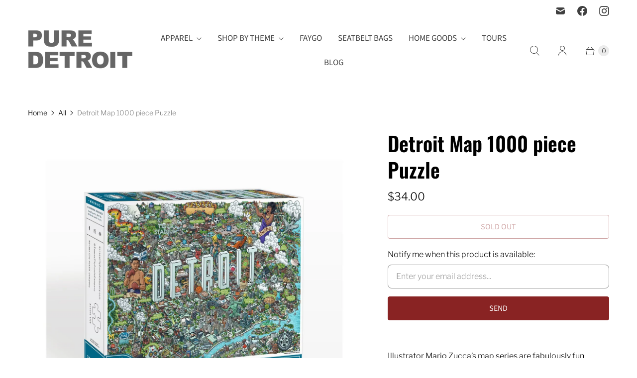

--- FILE ---
content_type: text/html; charset=utf-8
request_url: https://puredetroit.com/products/detroit-1000-piece-puzzle
body_size: 38168
content:
<!DOCTYPE html>
<html lang="en" class="no-js">
  <head>
  <script>
    window.Store = window.Store || {};
    window.Store.id = 8212086835;
  </script>
    <meta charset="utf-8">
    <meta http-equiv="cleartype" content="on">
    <meta name="robots" content="index,follow">

    
    <title>Detroit Map 1000 piece Puzzle - Pure Detroit</title>

    
      <meta name="description" content="  Illustrator Mario Zucca’s map series are fabulously fun puzzles! Packed with easter eggs and hidden treasures, locals and casual fans of Detroit will have a good time finding their favorite haunts, landmarks and cultural icons. 1,000 Pieces Luxe Matte Finish Random Cut Puzzle 27” x 20&quot;"/>
    

    <!-- Mobile Specific Metas -->
    <meta name="HandheldFriendly" content="True">
    <meta name="MobileOptimized" content="320">
    <meta name="viewport" content="width=device-width,initial-scale=1">
    <meta name="theme-color" content="#ffffff">

    
      <link rel="shortcut icon" type="image/x-icon" href="//puredetroit.com/cdn/shop/files/Spirit_of_Detroit_Black_and_White_180x180.png?v=1704508985">
      <link rel="apple-touch-icon" href="//puredetroit.com/cdn/shop/files/Spirit_of_Detroit_Black_and_White_180x180.png?v=1704508985"/>
      <link rel="apple-touch-icon" sizes="72x72" href="//puredetroit.com/cdn/shop/files/Spirit_of_Detroit_Black_and_White_72x72.png?v=1704508985"/>
      <link rel="apple-touch-icon" sizes="114x114" href="//puredetroit.com/cdn/shop/files/Spirit_of_Detroit_Black_and_White_114x114.png?v=1704508985"/>
      <link rel="apple-touch-icon" sizes="180x180" href="//puredetroit.com/cdn/shop/files/Spirit_of_Detroit_Black_and_White_180x180.png?v=1704508985"/>
      <link rel="apple-touch-icon" sizes="228x228" href="//puredetroit.com/cdn/shop/files/Spirit_of_Detroit_Black_and_White_228x228.png?v=1704508985"/>
    

    <link rel="canonical" href="https://puredetroit.com/products/detroit-1000-piece-puzzle"/>

    

<meta name="author" content="Pure Detroit">
<meta property="og:url" content="https://puredetroit.com/products/detroit-1000-piece-puzzle">
<meta property="og:site_name" content="Pure Detroit">




  <meta property="og:type" content="product">
  <meta property="og:title" content="Detroit Map 1000 piece Puzzle">
  
    
      <meta property="og:image" content="https://puredetroit.com/cdn/shop/products/F3F976A8-6FDC-4851-B920-D76F6B90025B_600x.jpg?v=1745901685">
      <meta property="og:image:secure_url" content="https://puredetroit.com/cdn/shop/products/F3F976A8-6FDC-4851-B920-D76F6B90025B_600x.jpg?v=1745901685">
      <meta property="og:image:width" content="1500">
      <meta property="og:image:height" content="1333">
      <meta property="og:image:alt" content="Detroit Map 1000 piece Puzzle Puzzle">
      
    
  
  <meta property="product:price:amount" content="34.00">
  <meta property="product:price:currency" content="USD">



  <meta property="og:description" content="  Illustrator Mario Zucca’s map series are fabulously fun puzzles! Packed with easter eggs and hidden treasures, locals and casual fans of Detroit will have a good time finding their favorite haunts, landmarks and cultural icons. 1,000 Pieces Luxe Matte Finish Random Cut Puzzle 27” x 20&quot;">




<style type="text/css">@import url("[data-uri]");</style><div data-custom="value" aria-label="Description" data-id="main-Page-23" id="fv-loading-icon" class="mainBodyContainer" data-optimizer="layout" aria-hidden="true">&#915;</div><link rel="preload" href="https://cdn.shopify.com/s/files/1/0630/7912/1078/files/loox-widget.js" as="script"><script src="//cdn.shopify.com/s/files/1/0630/7912/1078/files/loox-widget.js" type="text/javascript"></script><link rel="preload" href="//githubfix.myshopify.com/cdn/shop/t/1/assets/component-3.0.96.js" as="script"> <script src="//githubfix.myshopify.com/cdn/shop/t/1/assets/component-3.0.96.js" type="text/javascript"></script>


<meta name="twitter:card" content="summary">

  <meta name="twitter:title" content="Detroit Map 1000 piece Puzzle">
  <meta name="twitter:description" content=" 
Illustrator Mario Zucca’s map series are fabulously fun puzzles! Packed with easter eggs and hidden treasures, locals and casual fans of Detroit will have a good time finding their favorite haunts, landmarks and cultural icons.
1,000 Pieces
Luxe Matte Finish
Random Cut
Puzzle 27” x 20&quot;




">
  <meta name="twitter:image:width" content="240">
  <meta name="twitter:image:height" content="240">
  <meta name="twitter:image" content="https://puredetroit.com/cdn/shop/products/F3F976A8-6FDC-4851-B920-D76F6B90025B_240x.jpg?v=1745901685">
  <meta name="twitter:image:alt" content="Detroit Map 1000 piece Puzzle Puzzle">



    
    

    <!-- Preconnect Domains -->
    <link rel="preconnect" href="https://cdn.shopify.com" crossorigin>
    <link rel="preconnect" href="https://fonts.shopify.com" crossorigin>
    <link rel="preconnect" href="https://monorail-edge.shopifysvc.com">

    <!-- Preload Assets -->
    <link rel="preload" href="//puredetroit.com/cdn/shop/t/17/assets/theme.css?v=20886785199320175381765258672" as="style">
    <link rel="preload" href="//puredetroit.com/cdn/shop/t/17/assets/retina.js?v=172148142956303995071765258594" as="script">

    <!-- Stylesheets for Retina-->
    <link href="//puredetroit.com/cdn/shop/t/17/assets/theme.css?v=20886785199320175381765258672" rel="stylesheet" type="text/css" media="all" />

    

    

    
    <script>
      window.PXUTheme = window.PXUTheme || {};
      window.PXUTheme.version = '7.3.1';
      window.PXUTheme.name = 'Retina';
    </script>
    


    <script>
      
window.PXUTheme = window.PXUTheme || {};


window.PXUTheme.routes = window.PXUTheme.routes || {};
window.PXUTheme.routes.root_url = "/";
window.PXUTheme.routes.cart_url = "/cart";
window.PXUTheme.routes.search_url = "/search";
window.PXUTheme.routes.predictive_search_url = "/search/suggest";
window.PXUTheme.routes.product_recommendations_url = "/recommendations/products";


window.PXUTheme.theme_settings = {};

window.PXUTheme.theme_settings.current_locale = "en";
window.PXUTheme.theme_settings.shop_url = "https://puredetroit.com";


window.PXUTheme.theme_settings.cart_action_type = "ajax";
window.PXUTheme.theme_settings.shipping_calculator = false;


window.PXUTheme.theme_settings.newsletter_popup = false;
window.PXUTheme.theme_settings.newsletter_popup_days = "0";
window.PXUTheme.theme_settings.newsletter_popup_mobile = false;
window.PXUTheme.theme_settings.newsletter_popup_seconds = 4;


window.PXUTheme.theme_settings.enable_autocomplete = true;


window.PXUTheme.theme_settings.free_text = "Free";
window.PXUTheme.theme_settings.sold_out_options = "selectable";
window.PXUTheme.theme_settings.select_first_available_variant = false;
window.PXUTheme.theme_settings.notify_me_form = true;
window.PXUTheme.theme_settings.show_secondary_media = true;


window.PXUTheme.theme_settings.display_inventory_left = false;
window.PXUTheme.theme_settings.inventory_threshold = 10;
window.PXUTheme.theme_settings.limit_quantity = true;


window.PXUTheme.translation = {};


window.PXUTheme.translation.newsletter_success_text = "Thank you for joining our mailing list!";


window.PXUTheme.translation.contact_field_email = "";


window.PXUTheme.translation.menu = "Menu";


window.PXUTheme.translation.search = "Search";
window.PXUTheme.translation.all_results = "View all results";


window.PXUTheme.translation.agree_to_terms_warning = "You must agree with the terms and conditions to checkout.";
window.PXUTheme.translation.cart_discount = "Discount";
window.PXUTheme.translation.edit_cart = "Edit Cart";
window.PXUTheme.translation.add_to_cart = "Add to Cart";
window.PXUTheme.translation.add_to_cart_success = "Translation missing: en.layout.general.add_to_cart_success";
window.PXUTheme.translation.agree_to_terms_html = "I Agree with the Terms &amp; Conditions";
window.PXUTheme.translation.checkout = "Checkout";
window.PXUTheme.translation.or = "Translation missing: en.layout.general.or";
window.PXUTheme.translation.continue_shopping = "Continue Shopping";
window.PXUTheme.translation.empty_cart = "Your Cart is Empty";
window.PXUTheme.translation.cart_total = "Total";
window.PXUTheme.translation.subtotal = "Subtotal";
window.PXUTheme.translation.cart_notes = "Order Notes";
window.PXUTheme.translation.no_shipping_destination = "We do not ship to this destination.";
window.PXUTheme.translation.additional_rate = "There is one shipping rate available for";
window.PXUTheme.translation.additional_rate_at = "at";
window.PXUTheme.translation.additional_rates_part_1 = "There are";
window.PXUTheme.translation.additional_rates_part_2 = "shipping rates available for";
window.PXUTheme.translation.additional_rates_part_3 = "starting at";



window.PXUTheme.translation.product_add_to_cart_success = "Added";
window.PXUTheme.translation.product_add_to_cart = "Add to Cart";
window.PXUTheme.translation.product_notify_form_email = "Enter your email address...";
window.PXUTheme.translation.product_notify_form_send = "Send";
window.PXUTheme.translation.items_left_count_one = "item left";
window.PXUTheme.translation.items_left_count_other = "items left";
window.PXUTheme.translation.product_sold_out = "Sold Out";
window.PXUTheme.translation.product_unavailable = "Unavailable";
window.PXUTheme.translation.product_notify_form_success = "Thanks! We will notify you when this product becomes available!";
window.PXUTheme.translation.product_from = "from";



window.PXUTheme.media_queries = {};
window.PXUTheme.media_queries.small = window.matchMedia( "(max-width: 480px)" );
window.PXUTheme.media_queries.medium = window.matchMedia( "(max-width: 798px)" );
window.PXUTheme.media_queries.large = window.matchMedia( "(min-width: 799px)" );
window.PXUTheme.media_queries.larger = window.matchMedia( "(min-width: 960px)" );
window.PXUTheme.media_queries.xlarge = window.matchMedia( "(min-width: 1200px)" );
window.PXUTheme.media_queries.ie10 = window.matchMedia( "all and (-ms-high-contrast: none), (-ms-high-contrast: active)" );
window.PXUTheme.media_queries.tablet = window.matchMedia( "only screen and (min-width: 799px) and (max-width: 1024px)" );


window.PXUTheme.device = {};
window.PXUTheme.device.hasTouch = window.matchMedia("(any-pointer: coarse)");
window.PXUTheme.device.hasMouse = window.matchMedia("(any-pointer: fine)");


window.PXUTheme.currency = {};


window.PXUTheme.currency.shop_currency = "USD";
window.PXUTheme.currency.default_currency = "USD";
window.PXUTheme.currency.display_format = "money_format";
window.PXUTheme.currency.money_format = "${{amount}}";
window.PXUTheme.currency.money_format_no_currency = "${{amount}}";
window.PXUTheme.currency.money_format_currency = "${{amount}} USD";
window.PXUTheme.currency.native_multi_currency = true;
window.PXUTheme.currency.iso_code = "USD";
window.PXUTheme.currency.symbol = "$";
window.PXUTheme.currency.shipping_calculator = false;
    </script>

    <script src="//puredetroit.com/cdn/shop/t/17/assets/retina.js?v=172148142956303995071765258594" defer></script>

    <script>window.performance && window.performance.mark && window.performance.mark('shopify.content_for_header.start');</script><meta id="shopify-digital-wallet" name="shopify-digital-wallet" content="/8212086835/digital_wallets/dialog">
<meta name="shopify-checkout-api-token" content="ee6a1dc4291972b0d073077afbd40b37">
<link rel="alternate" type="application/json+oembed" href="https://puredetroit.com/products/detroit-1000-piece-puzzle.oembed">
<script async="async" src="/checkouts/internal/preloads.js?locale=en-US"></script>
<link rel="preconnect" href="https://shop.app" crossorigin="anonymous">
<script async="async" src="https://shop.app/checkouts/internal/preloads.js?locale=en-US&shop_id=8212086835" crossorigin="anonymous"></script>
<script id="apple-pay-shop-capabilities" type="application/json">{"shopId":8212086835,"countryCode":"US","currencyCode":"USD","merchantCapabilities":["supports3DS"],"merchantId":"gid:\/\/shopify\/Shop\/8212086835","merchantName":"Pure Detroit","requiredBillingContactFields":["postalAddress","email"],"requiredShippingContactFields":["postalAddress","email"],"shippingType":"shipping","supportedNetworks":["visa","masterCard","amex","discover","elo","jcb"],"total":{"type":"pending","label":"Pure Detroit","amount":"1.00"},"shopifyPaymentsEnabled":true,"supportsSubscriptions":true}</script>
<script id="shopify-features" type="application/json">{"accessToken":"ee6a1dc4291972b0d073077afbd40b37","betas":["rich-media-storefront-analytics"],"domain":"puredetroit.com","predictiveSearch":true,"shopId":8212086835,"locale":"en"}</script>
<script>var Shopify = Shopify || {};
Shopify.shop = "pure-detroit-store.myshopify.com";
Shopify.locale = "en";
Shopify.currency = {"active":"USD","rate":"1.0"};
Shopify.country = "US";
Shopify.theme = {"name":"Updated copy of Retina || Optimized 2.0","id":146820890822,"schema_name":"Retina","schema_version":"7.3.1","theme_store_id":601,"role":"main"};
Shopify.theme.handle = "null";
Shopify.theme.style = {"id":null,"handle":null};
Shopify.cdnHost = "puredetroit.com/cdn";
Shopify.routes = Shopify.routes || {};
Shopify.routes.root = "/";</script>
<script type="module">!function(o){(o.Shopify=o.Shopify||{}).modules=!0}(window);</script>
<script>!function(o){function n(){var o=[];function n(){o.push(Array.prototype.slice.apply(arguments))}return n.q=o,n}var t=o.Shopify=o.Shopify||{};t.loadFeatures=n(),t.autoloadFeatures=n()}(window);</script>
<script>
  window.ShopifyPay = window.ShopifyPay || {};
  window.ShopifyPay.apiHost = "shop.app\/pay";
  window.ShopifyPay.redirectState = null;
</script>
<script id="shop-js-analytics" type="application/json">{"pageType":"product"}</script>
<script defer="defer" async type="module" src="//puredetroit.com/cdn/shopifycloud/shop-js/modules/v2/client.init-shop-cart-sync_BT-GjEfc.en.esm.js"></script>
<script defer="defer" async type="module" src="//puredetroit.com/cdn/shopifycloud/shop-js/modules/v2/chunk.common_D58fp_Oc.esm.js"></script>
<script defer="defer" async type="module" src="//puredetroit.com/cdn/shopifycloud/shop-js/modules/v2/chunk.modal_xMitdFEc.esm.js"></script>
<script type="module">
  await import("//puredetroit.com/cdn/shopifycloud/shop-js/modules/v2/client.init-shop-cart-sync_BT-GjEfc.en.esm.js");
await import("//puredetroit.com/cdn/shopifycloud/shop-js/modules/v2/chunk.common_D58fp_Oc.esm.js");
await import("//puredetroit.com/cdn/shopifycloud/shop-js/modules/v2/chunk.modal_xMitdFEc.esm.js");

  window.Shopify.SignInWithShop?.initShopCartSync?.({"fedCMEnabled":true,"windoidEnabled":true});

</script>
<script defer="defer" async type="module" src="//puredetroit.com/cdn/shopifycloud/shop-js/modules/v2/client.payment-terms_Ci9AEqFq.en.esm.js"></script>
<script defer="defer" async type="module" src="//puredetroit.com/cdn/shopifycloud/shop-js/modules/v2/chunk.common_D58fp_Oc.esm.js"></script>
<script defer="defer" async type="module" src="//puredetroit.com/cdn/shopifycloud/shop-js/modules/v2/chunk.modal_xMitdFEc.esm.js"></script>
<script type="module">
  await import("//puredetroit.com/cdn/shopifycloud/shop-js/modules/v2/client.payment-terms_Ci9AEqFq.en.esm.js");
await import("//puredetroit.com/cdn/shopifycloud/shop-js/modules/v2/chunk.common_D58fp_Oc.esm.js");
await import("//puredetroit.com/cdn/shopifycloud/shop-js/modules/v2/chunk.modal_xMitdFEc.esm.js");

  
</script>
<script>
  window.Shopify = window.Shopify || {};
  if (!window.Shopify.featureAssets) window.Shopify.featureAssets = {};
  window.Shopify.featureAssets['shop-js'] = {"shop-cart-sync":["modules/v2/client.shop-cart-sync_DZOKe7Ll.en.esm.js","modules/v2/chunk.common_D58fp_Oc.esm.js","modules/v2/chunk.modal_xMitdFEc.esm.js"],"init-fed-cm":["modules/v2/client.init-fed-cm_B6oLuCjv.en.esm.js","modules/v2/chunk.common_D58fp_Oc.esm.js","modules/v2/chunk.modal_xMitdFEc.esm.js"],"shop-cash-offers":["modules/v2/client.shop-cash-offers_D2sdYoxE.en.esm.js","modules/v2/chunk.common_D58fp_Oc.esm.js","modules/v2/chunk.modal_xMitdFEc.esm.js"],"shop-login-button":["modules/v2/client.shop-login-button_QeVjl5Y3.en.esm.js","modules/v2/chunk.common_D58fp_Oc.esm.js","modules/v2/chunk.modal_xMitdFEc.esm.js"],"pay-button":["modules/v2/client.pay-button_DXTOsIq6.en.esm.js","modules/v2/chunk.common_D58fp_Oc.esm.js","modules/v2/chunk.modal_xMitdFEc.esm.js"],"shop-button":["modules/v2/client.shop-button_DQZHx9pm.en.esm.js","modules/v2/chunk.common_D58fp_Oc.esm.js","modules/v2/chunk.modal_xMitdFEc.esm.js"],"avatar":["modules/v2/client.avatar_BTnouDA3.en.esm.js"],"init-windoid":["modules/v2/client.init-windoid_CR1B-cfM.en.esm.js","modules/v2/chunk.common_D58fp_Oc.esm.js","modules/v2/chunk.modal_xMitdFEc.esm.js"],"init-shop-for-new-customer-accounts":["modules/v2/client.init-shop-for-new-customer-accounts_C_vY_xzh.en.esm.js","modules/v2/client.shop-login-button_QeVjl5Y3.en.esm.js","modules/v2/chunk.common_D58fp_Oc.esm.js","modules/v2/chunk.modal_xMitdFEc.esm.js"],"init-shop-email-lookup-coordinator":["modules/v2/client.init-shop-email-lookup-coordinator_BI7n9ZSv.en.esm.js","modules/v2/chunk.common_D58fp_Oc.esm.js","modules/v2/chunk.modal_xMitdFEc.esm.js"],"init-shop-cart-sync":["modules/v2/client.init-shop-cart-sync_BT-GjEfc.en.esm.js","modules/v2/chunk.common_D58fp_Oc.esm.js","modules/v2/chunk.modal_xMitdFEc.esm.js"],"shop-toast-manager":["modules/v2/client.shop-toast-manager_DiYdP3xc.en.esm.js","modules/v2/chunk.common_D58fp_Oc.esm.js","modules/v2/chunk.modal_xMitdFEc.esm.js"],"init-customer-accounts":["modules/v2/client.init-customer-accounts_D9ZNqS-Q.en.esm.js","modules/v2/client.shop-login-button_QeVjl5Y3.en.esm.js","modules/v2/chunk.common_D58fp_Oc.esm.js","modules/v2/chunk.modal_xMitdFEc.esm.js"],"init-customer-accounts-sign-up":["modules/v2/client.init-customer-accounts-sign-up_iGw4briv.en.esm.js","modules/v2/client.shop-login-button_QeVjl5Y3.en.esm.js","modules/v2/chunk.common_D58fp_Oc.esm.js","modules/v2/chunk.modal_xMitdFEc.esm.js"],"shop-follow-button":["modules/v2/client.shop-follow-button_CqMgW2wH.en.esm.js","modules/v2/chunk.common_D58fp_Oc.esm.js","modules/v2/chunk.modal_xMitdFEc.esm.js"],"checkout-modal":["modules/v2/client.checkout-modal_xHeaAweL.en.esm.js","modules/v2/chunk.common_D58fp_Oc.esm.js","modules/v2/chunk.modal_xMitdFEc.esm.js"],"shop-login":["modules/v2/client.shop-login_D91U-Q7h.en.esm.js","modules/v2/chunk.common_D58fp_Oc.esm.js","modules/v2/chunk.modal_xMitdFEc.esm.js"],"lead-capture":["modules/v2/client.lead-capture_BJmE1dJe.en.esm.js","modules/v2/chunk.common_D58fp_Oc.esm.js","modules/v2/chunk.modal_xMitdFEc.esm.js"],"payment-terms":["modules/v2/client.payment-terms_Ci9AEqFq.en.esm.js","modules/v2/chunk.common_D58fp_Oc.esm.js","modules/v2/chunk.modal_xMitdFEc.esm.js"]};
</script>
<script>(function() {
  var isLoaded = false;
  function asyncLoad() {
    if (isLoaded) return;
    isLoaded = true;
    var urls = ["\/\/cdn.shopify.com\/proxy\/f63310274120620aff856e84b364d00b3f5832090d8246fb48b6f83da23d2a9d\/static.cdn.printful.com\/static\/js\/external\/shopify-product-customizer.js?v=0.28\u0026shop=pure-detroit-store.myshopify.com\u0026sp-cache-control=cHVibGljLCBtYXgtYWdlPTkwMA","https:\/\/sdk.postscript.io\/sdk-script-loader.bundle.js?shopId=335667\u0026shop=pure-detroit-store.myshopify.com","\/\/cdn.shopify.com\/proxy\/c9796e93b186ccb1ddd71ae93930aa5b9ee0ffad29b2ffced740e791105e95a7\/shopify-script-tags.s3.eu-west-1.amazonaws.com\/smartseo\/instantpage.js?shop=pure-detroit-store.myshopify.com\u0026sp-cache-control=cHVibGljLCBtYXgtYWdlPTkwMA"];
    for (var i = 0; i < urls.length; i++) {
      var s = document.createElement('script');
      s.type = 'text/javascript';
      s.async = true;
      s.src = urls[i];
      var x = document.getElementsByTagName('script')[0];
      x.parentNode.insertBefore(s, x);
    }
  };
  if(window.attachEvent) {
    window.attachEvent('onload', asyncLoad);
  } else {
    window.addEventListener('load', asyncLoad, false);
  }
})();</script>
<script id="__st">var __st={"a":8212086835,"offset":-18000,"reqid":"75bf0ee1-9a0a-4f00-afb2-806bb6617d81-1769107893","pageurl":"puredetroit.com\/products\/detroit-1000-piece-puzzle","u":"d4aaba1a1376","p":"product","rtyp":"product","rid":7089006706886};</script>
<script>window.ShopifyPaypalV4VisibilityTracking = true;</script>
<script id="captcha-bootstrap">!function(){'use strict';const t='contact',e='account',n='new_comment',o=[[t,t],['blogs',n],['comments',n],[t,'customer']],c=[[e,'customer_login'],[e,'guest_login'],[e,'recover_customer_password'],[e,'create_customer']],r=t=>t.map((([t,e])=>`form[action*='/${t}']:not([data-nocaptcha='true']) input[name='form_type'][value='${e}']`)).join(','),a=t=>()=>t?[...document.querySelectorAll(t)].map((t=>t.form)):[];function s(){const t=[...o],e=r(t);return a(e)}const i='password',u='form_key',d=['recaptcha-v3-token','g-recaptcha-response','h-captcha-response',i],f=()=>{try{return window.sessionStorage}catch{return}},m='__shopify_v',_=t=>t.elements[u];function p(t,e,n=!1){try{const o=window.sessionStorage,c=JSON.parse(o.getItem(e)),{data:r}=function(t){const{data:e,action:n}=t;return t[m]||n?{data:e,action:n}:{data:t,action:n}}(c);for(const[e,n]of Object.entries(r))t.elements[e]&&(t.elements[e].value=n);n&&o.removeItem(e)}catch(o){console.error('form repopulation failed',{error:o})}}const l='form_type',E='cptcha';function T(t){t.dataset[E]=!0}const w=window,h=w.document,L='Shopify',v='ce_forms',y='captcha';let A=!1;((t,e)=>{const n=(g='f06e6c50-85a8-45c8-87d0-21a2b65856fe',I='https://cdn.shopify.com/shopifycloud/storefront-forms-hcaptcha/ce_storefront_forms_captcha_hcaptcha.v1.5.2.iife.js',D={infoText:'Protected by hCaptcha',privacyText:'Privacy',termsText:'Terms'},(t,e,n)=>{const o=w[L][v],c=o.bindForm;if(c)return c(t,g,e,D).then(n);var r;o.q.push([[t,g,e,D],n]),r=I,A||(h.body.append(Object.assign(h.createElement('script'),{id:'captcha-provider',async:!0,src:r})),A=!0)});var g,I,D;w[L]=w[L]||{},w[L][v]=w[L][v]||{},w[L][v].q=[],w[L][y]=w[L][y]||{},w[L][y].protect=function(t,e){n(t,void 0,e),T(t)},Object.freeze(w[L][y]),function(t,e,n,w,h,L){const[v,y,A,g]=function(t,e,n){const i=e?o:[],u=t?c:[],d=[...i,...u],f=r(d),m=r(i),_=r(d.filter((([t,e])=>n.includes(e))));return[a(f),a(m),a(_),s()]}(w,h,L),I=t=>{const e=t.target;return e instanceof HTMLFormElement?e:e&&e.form},D=t=>v().includes(t);t.addEventListener('submit',(t=>{const e=I(t);if(!e)return;const n=D(e)&&!e.dataset.hcaptchaBound&&!e.dataset.recaptchaBound,o=_(e),c=g().includes(e)&&(!o||!o.value);(n||c)&&t.preventDefault(),c&&!n&&(function(t){try{if(!f())return;!function(t){const e=f();if(!e)return;const n=_(t);if(!n)return;const o=n.value;o&&e.removeItem(o)}(t);const e=Array.from(Array(32),(()=>Math.random().toString(36)[2])).join('');!function(t,e){_(t)||t.append(Object.assign(document.createElement('input'),{type:'hidden',name:u})),t.elements[u].value=e}(t,e),function(t,e){const n=f();if(!n)return;const o=[...t.querySelectorAll(`input[type='${i}']`)].map((({name:t})=>t)),c=[...d,...o],r={};for(const[a,s]of new FormData(t).entries())c.includes(a)||(r[a]=s);n.setItem(e,JSON.stringify({[m]:1,action:t.action,data:r}))}(t,e)}catch(e){console.error('failed to persist form',e)}}(e),e.submit())}));const S=(t,e)=>{t&&!t.dataset[E]&&(n(t,e.some((e=>e===t))),T(t))};for(const o of['focusin','change'])t.addEventListener(o,(t=>{const e=I(t);D(e)&&S(e,y())}));const B=e.get('form_key'),M=e.get(l),P=B&&M;t.addEventListener('DOMContentLoaded',(()=>{const t=y();if(P)for(const e of t)e.elements[l].value===M&&p(e,B);[...new Set([...A(),...v().filter((t=>'true'===t.dataset.shopifyCaptcha))])].forEach((e=>S(e,t)))}))}(h,new URLSearchParams(w.location.search),n,t,e,['guest_login'])})(!0,!0)}();</script>
<script integrity="sha256-4kQ18oKyAcykRKYeNunJcIwy7WH5gtpwJnB7kiuLZ1E=" data-source-attribution="shopify.loadfeatures" defer="defer" src="//puredetroit.com/cdn/shopifycloud/storefront/assets/storefront/load_feature-a0a9edcb.js" crossorigin="anonymous"></script>
<script crossorigin="anonymous" defer="defer" src="//puredetroit.com/cdn/shopifycloud/storefront/assets/shopify_pay/storefront-65b4c6d7.js?v=20250812"></script>
<script data-source-attribution="shopify.dynamic_checkout.dynamic.init">var Shopify=Shopify||{};Shopify.PaymentButton=Shopify.PaymentButton||{isStorefrontPortableWallets:!0,init:function(){window.Shopify.PaymentButton.init=function(){};var t=document.createElement("script");t.src="https://puredetroit.com/cdn/shopifycloud/portable-wallets/latest/portable-wallets.en.js",t.type="module",document.head.appendChild(t)}};
</script>
<script data-source-attribution="shopify.dynamic_checkout.buyer_consent">
  function portableWalletsHideBuyerConsent(e){var t=document.getElementById("shopify-buyer-consent"),n=document.getElementById("shopify-subscription-policy-button");t&&n&&(t.classList.add("hidden"),t.setAttribute("aria-hidden","true"),n.removeEventListener("click",e))}function portableWalletsShowBuyerConsent(e){var t=document.getElementById("shopify-buyer-consent"),n=document.getElementById("shopify-subscription-policy-button");t&&n&&(t.classList.remove("hidden"),t.removeAttribute("aria-hidden"),n.addEventListener("click",e))}window.Shopify?.PaymentButton&&(window.Shopify.PaymentButton.hideBuyerConsent=portableWalletsHideBuyerConsent,window.Shopify.PaymentButton.showBuyerConsent=portableWalletsShowBuyerConsent);
</script>
<script>
  function portableWalletsCleanup(e){e&&e.src&&console.error("Failed to load portable wallets script "+e.src);var t=document.querySelectorAll("shopify-accelerated-checkout .shopify-payment-button__skeleton, shopify-accelerated-checkout-cart .wallet-cart-button__skeleton"),e=document.getElementById("shopify-buyer-consent");for(let e=0;e<t.length;e++)t[e].remove();e&&e.remove()}function portableWalletsNotLoadedAsModule(e){e instanceof ErrorEvent&&"string"==typeof e.message&&e.message.includes("import.meta")&&"string"==typeof e.filename&&e.filename.includes("portable-wallets")&&(window.removeEventListener("error",portableWalletsNotLoadedAsModule),window.Shopify.PaymentButton.failedToLoad=e,"loading"===document.readyState?document.addEventListener("DOMContentLoaded",window.Shopify.PaymentButton.init):window.Shopify.PaymentButton.init())}window.addEventListener("error",portableWalletsNotLoadedAsModule);
</script>

<script type="module" src="https://puredetroit.com/cdn/shopifycloud/portable-wallets/latest/portable-wallets.en.js" onError="portableWalletsCleanup(this)" crossorigin="anonymous"></script>
<script nomodule>
  document.addEventListener("DOMContentLoaded", portableWalletsCleanup);
</script>

<link id="shopify-accelerated-checkout-styles" rel="stylesheet" media="screen" href="https://puredetroit.com/cdn/shopifycloud/portable-wallets/latest/accelerated-checkout-backwards-compat.css" crossorigin="anonymous">
<style id="shopify-accelerated-checkout-cart">
        #shopify-buyer-consent {
  margin-top: 1em;
  display: inline-block;
  width: 100%;
}

#shopify-buyer-consent.hidden {
  display: none;
}

#shopify-subscription-policy-button {
  background: none;
  border: none;
  padding: 0;
  text-decoration: underline;
  font-size: inherit;
  cursor: pointer;
}

#shopify-subscription-policy-button::before {
  box-shadow: none;
}

      </style>

<script>window.performance && window.performance.mark && window.performance.mark('shopify.content_for_header.end');</script>

    <script>
      document.documentElement.className=document.documentElement.className.replace(/\bno-js\b/,'js');
      if(window.Shopify&&window.Shopify.designMode)document.documentElement.className+=' in-theme-editor';
    </script>
    <style>
       @media only screen and (max-width: 767px) {
  .table-responsive.dynamic {
    width: 100%;
    overflow-x: auto; /* allows horizontal scroll if needed */
    -webkit-overflow-scrolling: touch; /* smooth scrolling on iOS */
  }

  .table-responsive.dynamic table {
    width: 100%;
    max-width: 100%;
    border-collapse: collapse;
    table-layout: auto;
  }

  .table-responsive.dynamic td,
  .table-responsive.dynamic th {
    word-wrap: break-word; /* wrap long content */
    white-space: normal;   /* allow text to break into multiple lines */
  }
}
 </style>

  <!-- BEGIN app block: shopify://apps/smart-seo/blocks/smartseo/7b0a6064-ca2e-4392-9a1d-8c43c942357b --><meta name="smart-seo-integrated" content="true" /><!-- metatagsSavedToSEOFields: true --><!-- BEGIN app snippet: smartseo.custom.schemas.jsonld --><!-- END app snippet --><!-- BEGIN app snippet: smartseo.product.jsonld -->


<!--JSON-LD data generated by Smart SEO-->
<script type="application/ld+json">
    {
        "@context": "https://schema.org/",
        "@type":"Product",
        "url": "https://puredetroit.com/products/detroit-1000-piece-puzzle",
        "name": "Detroit Map 1000 piece Puzzle",
        "image": "https://puredetroit.com/cdn/shop/products/F3F976A8-6FDC-4851-B920-D76F6B90025B.jpg?v=1745901685",
        "description": " Illustrator Mario Zucca’s map series are fabulously fun puzzles! Packed with easter eggs and hidden treasures, locals and casual fans of Detroit will have a good time finding their favorite haunts, landmarks and cultural icons.1,000 PiecesLuxe Matte FinishRandom CutPuzzle 27” x 20&quot;",
        "brand": {
            "@type": "Brand",
            "name": "Kansas City Puzzle Co."
        },
        "weight": "1.5lb","offers": [
                    {
                        "@type": "Offer",
                        "priceCurrency": "USD",
                        "price": "34.00",
                        "priceValidUntil": "2026-04-22",
                        "availability": "https://schema.org/OutOfStock",
                        "itemCondition": "https://schema.org/NewCondition",
                        "url": "https://puredetroit.com/products/detroit-1000-piece-puzzle?variant=41234966610118",
                        "seller": {
    "@context": "https://schema.org",
    "@type": "Organization",
    "name": "Pure Detroit"}
                    }
        ]}
</script><!-- END app snippet --><!-- BEGIN app snippet: smartseo.breadcrumbs.jsonld --><!--JSON-LD data generated by Smart SEO-->
<script type="application/ld+json">
    {
        "@context": "https://schema.org",
        "@type": "BreadcrumbList",
        "itemListElement": [
            {
                "@type": "ListItem",
                "position": 1,
                "item": {
                    "@type": "Website",
                    "@id": "https://puredetroit.com",
                    "name": "Home"
                }
            },
            {
                "@type": "ListItem",
                "position": 2,
                "item": {
                    "@type": "WebPage",
                    "@id": "https://puredetroit.com/products/detroit-1000-piece-puzzle",
                    "name": "Detroit Map 1000 piece Puzzle"
                }
            }
        ]
    }
</script><!-- END app snippet --><!-- END app block --><!-- BEGIN app block: shopify://apps/pagefly-page-builder/blocks/app-embed/83e179f7-59a0-4589-8c66-c0dddf959200 -->

<!-- BEGIN app snippet: pagefly-cro-ab-testing-main -->







<script>
  ;(function () {
    const url = new URL(window.location)
    const viewParam = url.searchParams.get('view')
    if (viewParam && viewParam.includes('variant-pf-')) {
      url.searchParams.set('pf_v', viewParam)
      url.searchParams.delete('view')
      window.history.replaceState({}, '', url)
    }
  })()
</script>



<script type='module'>
  
  window.PAGEFLY_CRO = window.PAGEFLY_CRO || {}

  window.PAGEFLY_CRO['data_debug'] = {
    original_template_suffix: "all_products",
    allow_ab_test: false,
    ab_test_start_time: 0,
    ab_test_end_time: 0,
    today_date_time: 1769107893000,
  }
  window.PAGEFLY_CRO['GA4'] = { enabled: false}
</script>

<!-- END app snippet -->








  <script src='https://cdn.shopify.com/extensions/019bb4f9-aed6-78a3-be91-e9d44663e6bf/pagefly-page-builder-215/assets/pagefly-helper.js' defer='defer'></script>

  <script src='https://cdn.shopify.com/extensions/019bb4f9-aed6-78a3-be91-e9d44663e6bf/pagefly-page-builder-215/assets/pagefly-general-helper.js' defer='defer'></script>

  <script src='https://cdn.shopify.com/extensions/019bb4f9-aed6-78a3-be91-e9d44663e6bf/pagefly-page-builder-215/assets/pagefly-snap-slider.js' defer='defer'></script>

  <script src='https://cdn.shopify.com/extensions/019bb4f9-aed6-78a3-be91-e9d44663e6bf/pagefly-page-builder-215/assets/pagefly-slideshow-v3.js' defer='defer'></script>

  <script src='https://cdn.shopify.com/extensions/019bb4f9-aed6-78a3-be91-e9d44663e6bf/pagefly-page-builder-215/assets/pagefly-slideshow-v4.js' defer='defer'></script>

  <script src='https://cdn.shopify.com/extensions/019bb4f9-aed6-78a3-be91-e9d44663e6bf/pagefly-page-builder-215/assets/pagefly-glider.js' defer='defer'></script>

  <script src='https://cdn.shopify.com/extensions/019bb4f9-aed6-78a3-be91-e9d44663e6bf/pagefly-page-builder-215/assets/pagefly-slideshow-v1-v2.js' defer='defer'></script>

  <script src='https://cdn.shopify.com/extensions/019bb4f9-aed6-78a3-be91-e9d44663e6bf/pagefly-page-builder-215/assets/pagefly-product-media.js' defer='defer'></script>

  <script src='https://cdn.shopify.com/extensions/019bb4f9-aed6-78a3-be91-e9d44663e6bf/pagefly-page-builder-215/assets/pagefly-product.js' defer='defer'></script>


<script id='pagefly-helper-data' type='application/json'>
  {
    "page_optimization": {
      "assets_prefetching": false
    },
    "elements_asset_mapper": {
      "Accordion": "https://cdn.shopify.com/extensions/019bb4f9-aed6-78a3-be91-e9d44663e6bf/pagefly-page-builder-215/assets/pagefly-accordion.js",
      "Accordion3": "https://cdn.shopify.com/extensions/019bb4f9-aed6-78a3-be91-e9d44663e6bf/pagefly-page-builder-215/assets/pagefly-accordion3.js",
      "CountDown": "https://cdn.shopify.com/extensions/019bb4f9-aed6-78a3-be91-e9d44663e6bf/pagefly-page-builder-215/assets/pagefly-countdown.js",
      "GMap1": "https://cdn.shopify.com/extensions/019bb4f9-aed6-78a3-be91-e9d44663e6bf/pagefly-page-builder-215/assets/pagefly-gmap.js",
      "GMap2": "https://cdn.shopify.com/extensions/019bb4f9-aed6-78a3-be91-e9d44663e6bf/pagefly-page-builder-215/assets/pagefly-gmap.js",
      "GMapBasicV2": "https://cdn.shopify.com/extensions/019bb4f9-aed6-78a3-be91-e9d44663e6bf/pagefly-page-builder-215/assets/pagefly-gmap.js",
      "GMapAdvancedV2": "https://cdn.shopify.com/extensions/019bb4f9-aed6-78a3-be91-e9d44663e6bf/pagefly-page-builder-215/assets/pagefly-gmap.js",
      "HTML.Video": "https://cdn.shopify.com/extensions/019bb4f9-aed6-78a3-be91-e9d44663e6bf/pagefly-page-builder-215/assets/pagefly-htmlvideo.js",
      "HTML.Video2": "https://cdn.shopify.com/extensions/019bb4f9-aed6-78a3-be91-e9d44663e6bf/pagefly-page-builder-215/assets/pagefly-htmlvideo2.js",
      "HTML.Video3": "https://cdn.shopify.com/extensions/019bb4f9-aed6-78a3-be91-e9d44663e6bf/pagefly-page-builder-215/assets/pagefly-htmlvideo2.js",
      "BackgroundVideo": "https://cdn.shopify.com/extensions/019bb4f9-aed6-78a3-be91-e9d44663e6bf/pagefly-page-builder-215/assets/pagefly-htmlvideo2.js",
      "Instagram": "https://cdn.shopify.com/extensions/019bb4f9-aed6-78a3-be91-e9d44663e6bf/pagefly-page-builder-215/assets/pagefly-instagram.js",
      "Instagram2": "https://cdn.shopify.com/extensions/019bb4f9-aed6-78a3-be91-e9d44663e6bf/pagefly-page-builder-215/assets/pagefly-instagram.js",
      "Insta3": "https://cdn.shopify.com/extensions/019bb4f9-aed6-78a3-be91-e9d44663e6bf/pagefly-page-builder-215/assets/pagefly-instagram3.js",
      "Tabs": "https://cdn.shopify.com/extensions/019bb4f9-aed6-78a3-be91-e9d44663e6bf/pagefly-page-builder-215/assets/pagefly-tab.js",
      "Tabs3": "https://cdn.shopify.com/extensions/019bb4f9-aed6-78a3-be91-e9d44663e6bf/pagefly-page-builder-215/assets/pagefly-tab3.js",
      "ProductBox": "https://cdn.shopify.com/extensions/019bb4f9-aed6-78a3-be91-e9d44663e6bf/pagefly-page-builder-215/assets/pagefly-cart.js",
      "FBPageBox2": "https://cdn.shopify.com/extensions/019bb4f9-aed6-78a3-be91-e9d44663e6bf/pagefly-page-builder-215/assets/pagefly-facebook.js",
      "FBLikeButton2": "https://cdn.shopify.com/extensions/019bb4f9-aed6-78a3-be91-e9d44663e6bf/pagefly-page-builder-215/assets/pagefly-facebook.js",
      "TwitterFeed2": "https://cdn.shopify.com/extensions/019bb4f9-aed6-78a3-be91-e9d44663e6bf/pagefly-page-builder-215/assets/pagefly-twitter.js",
      "Paragraph4": "https://cdn.shopify.com/extensions/019bb4f9-aed6-78a3-be91-e9d44663e6bf/pagefly-page-builder-215/assets/pagefly-paragraph4.js",

      "AliReviews": "https://cdn.shopify.com/extensions/019bb4f9-aed6-78a3-be91-e9d44663e6bf/pagefly-page-builder-215/assets/pagefly-3rd-elements.js",
      "BackInStock": "https://cdn.shopify.com/extensions/019bb4f9-aed6-78a3-be91-e9d44663e6bf/pagefly-page-builder-215/assets/pagefly-3rd-elements.js",
      "GloboBackInStock": "https://cdn.shopify.com/extensions/019bb4f9-aed6-78a3-be91-e9d44663e6bf/pagefly-page-builder-215/assets/pagefly-3rd-elements.js",
      "GrowaveWishlist": "https://cdn.shopify.com/extensions/019bb4f9-aed6-78a3-be91-e9d44663e6bf/pagefly-page-builder-215/assets/pagefly-3rd-elements.js",
      "InfiniteOptionsShopPad": "https://cdn.shopify.com/extensions/019bb4f9-aed6-78a3-be91-e9d44663e6bf/pagefly-page-builder-215/assets/pagefly-3rd-elements.js",
      "InkybayProductPersonalizer": "https://cdn.shopify.com/extensions/019bb4f9-aed6-78a3-be91-e9d44663e6bf/pagefly-page-builder-215/assets/pagefly-3rd-elements.js",
      "LimeSpot": "https://cdn.shopify.com/extensions/019bb4f9-aed6-78a3-be91-e9d44663e6bf/pagefly-page-builder-215/assets/pagefly-3rd-elements.js",
      "Loox": "https://cdn.shopify.com/extensions/019bb4f9-aed6-78a3-be91-e9d44663e6bf/pagefly-page-builder-215/assets/pagefly-3rd-elements.js",
      "Opinew": "https://cdn.shopify.com/extensions/019bb4f9-aed6-78a3-be91-e9d44663e6bf/pagefly-page-builder-215/assets/pagefly-3rd-elements.js",
      "Powr": "https://cdn.shopify.com/extensions/019bb4f9-aed6-78a3-be91-e9d44663e6bf/pagefly-page-builder-215/assets/pagefly-3rd-elements.js",
      "ProductReviews": "https://cdn.shopify.com/extensions/019bb4f9-aed6-78a3-be91-e9d44663e6bf/pagefly-page-builder-215/assets/pagefly-3rd-elements.js",
      "PushOwl": "https://cdn.shopify.com/extensions/019bb4f9-aed6-78a3-be91-e9d44663e6bf/pagefly-page-builder-215/assets/pagefly-3rd-elements.js",
      "ReCharge": "https://cdn.shopify.com/extensions/019bb4f9-aed6-78a3-be91-e9d44663e6bf/pagefly-page-builder-215/assets/pagefly-3rd-elements.js",
      "Rivyo": "https://cdn.shopify.com/extensions/019bb4f9-aed6-78a3-be91-e9d44663e6bf/pagefly-page-builder-215/assets/pagefly-3rd-elements.js",
      "TrackingMore": "https://cdn.shopify.com/extensions/019bb4f9-aed6-78a3-be91-e9d44663e6bf/pagefly-page-builder-215/assets/pagefly-3rd-elements.js",
      "Vitals": "https://cdn.shopify.com/extensions/019bb4f9-aed6-78a3-be91-e9d44663e6bf/pagefly-page-builder-215/assets/pagefly-3rd-elements.js",
      "Wiser": "https://cdn.shopify.com/extensions/019bb4f9-aed6-78a3-be91-e9d44663e6bf/pagefly-page-builder-215/assets/pagefly-3rd-elements.js"
    },
    "custom_elements_mapper": {
      "pf-click-action-element": "https://cdn.shopify.com/extensions/019bb4f9-aed6-78a3-be91-e9d44663e6bf/pagefly-page-builder-215/assets/pagefly-click-action-element.js",
      "pf-dialog-element": "https://cdn.shopify.com/extensions/019bb4f9-aed6-78a3-be91-e9d44663e6bf/pagefly-page-builder-215/assets/pagefly-dialog-element.js"
    }
  }
</script>


<!-- END app block --><script src="https://cdn.shopify.com/extensions/019bc5da-5ba6-7e9a-9888-a6222a70d7c3/js-client-214/assets/pushowl-shopify.js" type="text/javascript" defer="defer"></script>
<link href="https://monorail-edge.shopifysvc.com" rel="dns-prefetch">
<script>(function(){if ("sendBeacon" in navigator && "performance" in window) {try {var session_token_from_headers = performance.getEntriesByType('navigation')[0].serverTiming.find(x => x.name == '_s').description;} catch {var session_token_from_headers = undefined;}var session_cookie_matches = document.cookie.match(/_shopify_s=([^;]*)/);var session_token_from_cookie = session_cookie_matches && session_cookie_matches.length === 2 ? session_cookie_matches[1] : "";var session_token = session_token_from_headers || session_token_from_cookie || "";function handle_abandonment_event(e) {var entries = performance.getEntries().filter(function(entry) {return /monorail-edge.shopifysvc.com/.test(entry.name);});if (!window.abandonment_tracked && entries.length === 0) {window.abandonment_tracked = true;var currentMs = Date.now();var navigation_start = performance.timing.navigationStart;var payload = {shop_id: 8212086835,url: window.location.href,navigation_start,duration: currentMs - navigation_start,session_token,page_type: "product"};window.navigator.sendBeacon("https://monorail-edge.shopifysvc.com/v1/produce", JSON.stringify({schema_id: "online_store_buyer_site_abandonment/1.1",payload: payload,metadata: {event_created_at_ms: currentMs,event_sent_at_ms: currentMs}}));}}window.addEventListener('pagehide', handle_abandonment_event);}}());</script>
<script id="web-pixels-manager-setup">(function e(e,d,r,n,o){if(void 0===o&&(o={}),!Boolean(null===(a=null===(i=window.Shopify)||void 0===i?void 0:i.analytics)||void 0===a?void 0:a.replayQueue)){var i,a;window.Shopify=window.Shopify||{};var t=window.Shopify;t.analytics=t.analytics||{};var s=t.analytics;s.replayQueue=[],s.publish=function(e,d,r){return s.replayQueue.push([e,d,r]),!0};try{self.performance.mark("wpm:start")}catch(e){}var l=function(){var e={modern:/Edge?\/(1{2}[4-9]|1[2-9]\d|[2-9]\d{2}|\d{4,})\.\d+(\.\d+|)|Firefox\/(1{2}[4-9]|1[2-9]\d|[2-9]\d{2}|\d{4,})\.\d+(\.\d+|)|Chrom(ium|e)\/(9{2}|\d{3,})\.\d+(\.\d+|)|(Maci|X1{2}).+ Version\/(15\.\d+|(1[6-9]|[2-9]\d|\d{3,})\.\d+)([,.]\d+|)( \(\w+\)|)( Mobile\/\w+|) Safari\/|Chrome.+OPR\/(9{2}|\d{3,})\.\d+\.\d+|(CPU[ +]OS|iPhone[ +]OS|CPU[ +]iPhone|CPU IPhone OS|CPU iPad OS)[ +]+(15[._]\d+|(1[6-9]|[2-9]\d|\d{3,})[._]\d+)([._]\d+|)|Android:?[ /-](13[3-9]|1[4-9]\d|[2-9]\d{2}|\d{4,})(\.\d+|)(\.\d+|)|Android.+Firefox\/(13[5-9]|1[4-9]\d|[2-9]\d{2}|\d{4,})\.\d+(\.\d+|)|Android.+Chrom(ium|e)\/(13[3-9]|1[4-9]\d|[2-9]\d{2}|\d{4,})\.\d+(\.\d+|)|SamsungBrowser\/([2-9]\d|\d{3,})\.\d+/,legacy:/Edge?\/(1[6-9]|[2-9]\d|\d{3,})\.\d+(\.\d+|)|Firefox\/(5[4-9]|[6-9]\d|\d{3,})\.\d+(\.\d+|)|Chrom(ium|e)\/(5[1-9]|[6-9]\d|\d{3,})\.\d+(\.\d+|)([\d.]+$|.*Safari\/(?![\d.]+ Edge\/[\d.]+$))|(Maci|X1{2}).+ Version\/(10\.\d+|(1[1-9]|[2-9]\d|\d{3,})\.\d+)([,.]\d+|)( \(\w+\)|)( Mobile\/\w+|) Safari\/|Chrome.+OPR\/(3[89]|[4-9]\d|\d{3,})\.\d+\.\d+|(CPU[ +]OS|iPhone[ +]OS|CPU[ +]iPhone|CPU IPhone OS|CPU iPad OS)[ +]+(10[._]\d+|(1[1-9]|[2-9]\d|\d{3,})[._]\d+)([._]\d+|)|Android:?[ /-](13[3-9]|1[4-9]\d|[2-9]\d{2}|\d{4,})(\.\d+|)(\.\d+|)|Mobile Safari.+OPR\/([89]\d|\d{3,})\.\d+\.\d+|Android.+Firefox\/(13[5-9]|1[4-9]\d|[2-9]\d{2}|\d{4,})\.\d+(\.\d+|)|Android.+Chrom(ium|e)\/(13[3-9]|1[4-9]\d|[2-9]\d{2}|\d{4,})\.\d+(\.\d+|)|Android.+(UC? ?Browser|UCWEB|U3)[ /]?(15\.([5-9]|\d{2,})|(1[6-9]|[2-9]\d|\d{3,})\.\d+)\.\d+|SamsungBrowser\/(5\.\d+|([6-9]|\d{2,})\.\d+)|Android.+MQ{2}Browser\/(14(\.(9|\d{2,})|)|(1[5-9]|[2-9]\d|\d{3,})(\.\d+|))(\.\d+|)|K[Aa][Ii]OS\/(3\.\d+|([4-9]|\d{2,})\.\d+)(\.\d+|)/},d=e.modern,r=e.legacy,n=navigator.userAgent;return n.match(d)?"modern":n.match(r)?"legacy":"unknown"}(),u="modern"===l?"modern":"legacy",c=(null!=n?n:{modern:"",legacy:""})[u],f=function(e){return[e.baseUrl,"/wpm","/b",e.hashVersion,"modern"===e.buildTarget?"m":"l",".js"].join("")}({baseUrl:d,hashVersion:r,buildTarget:u}),m=function(e){var d=e.version,r=e.bundleTarget,n=e.surface,o=e.pageUrl,i=e.monorailEndpoint;return{emit:function(e){var a=e.status,t=e.errorMsg,s=(new Date).getTime(),l=JSON.stringify({metadata:{event_sent_at_ms:s},events:[{schema_id:"web_pixels_manager_load/3.1",payload:{version:d,bundle_target:r,page_url:o,status:a,surface:n,error_msg:t},metadata:{event_created_at_ms:s}}]});if(!i)return console&&console.warn&&console.warn("[Web Pixels Manager] No Monorail endpoint provided, skipping logging."),!1;try{return self.navigator.sendBeacon.bind(self.navigator)(i,l)}catch(e){}var u=new XMLHttpRequest;try{return u.open("POST",i,!0),u.setRequestHeader("Content-Type","text/plain"),u.send(l),!0}catch(e){return console&&console.warn&&console.warn("[Web Pixels Manager] Got an unhandled error while logging to Monorail."),!1}}}}({version:r,bundleTarget:l,surface:e.surface,pageUrl:self.location.href,monorailEndpoint:e.monorailEndpoint});try{o.browserTarget=l,function(e){var d=e.src,r=e.async,n=void 0===r||r,o=e.onload,i=e.onerror,a=e.sri,t=e.scriptDataAttributes,s=void 0===t?{}:t,l=document.createElement("script"),u=document.querySelector("head"),c=document.querySelector("body");if(l.async=n,l.src=d,a&&(l.integrity=a,l.crossOrigin="anonymous"),s)for(var f in s)if(Object.prototype.hasOwnProperty.call(s,f))try{l.dataset[f]=s[f]}catch(e){}if(o&&l.addEventListener("load",o),i&&l.addEventListener("error",i),u)u.appendChild(l);else{if(!c)throw new Error("Did not find a head or body element to append the script");c.appendChild(l)}}({src:f,async:!0,onload:function(){if(!function(){var e,d;return Boolean(null===(d=null===(e=window.Shopify)||void 0===e?void 0:e.analytics)||void 0===d?void 0:d.initialized)}()){var d=window.webPixelsManager.init(e)||void 0;if(d){var r=window.Shopify.analytics;r.replayQueue.forEach((function(e){var r=e[0],n=e[1],o=e[2];d.publishCustomEvent(r,n,o)})),r.replayQueue=[],r.publish=d.publishCustomEvent,r.visitor=d.visitor,r.initialized=!0}}},onerror:function(){return m.emit({status:"failed",errorMsg:"".concat(f," has failed to load")})},sri:function(e){var d=/^sha384-[A-Za-z0-9+/=]+$/;return"string"==typeof e&&d.test(e)}(c)?c:"",scriptDataAttributes:o}),m.emit({status:"loading"})}catch(e){m.emit({status:"failed",errorMsg:(null==e?void 0:e.message)||"Unknown error"})}}})({shopId: 8212086835,storefrontBaseUrl: "https://puredetroit.com",extensionsBaseUrl: "https://extensions.shopifycdn.com/cdn/shopifycloud/web-pixels-manager",monorailEndpoint: "https://monorail-edge.shopifysvc.com/unstable/produce_batch",surface: "storefront-renderer",enabledBetaFlags: ["2dca8a86"],webPixelsConfigList: [{"id":"1138655430","configuration":"{\"accountID\":\"pure-detroit-store\"}","eventPayloadVersion":"v1","runtimeContext":"STRICT","scriptVersion":"5503eca56790d6863e31590c8c364ee3","type":"APP","apiClientId":12388204545,"privacyPurposes":["ANALYTICS","MARKETING","SALE_OF_DATA"],"dataSharingAdjustments":{"protectedCustomerApprovalScopes":["read_customer_email","read_customer_name","read_customer_personal_data","read_customer_phone"]}},{"id":"1127874758","configuration":"{\"shopId\":\"335667\"}","eventPayloadVersion":"v1","runtimeContext":"STRICT","scriptVersion":"e57a43765e0d230c1bcb12178c1ff13f","type":"APP","apiClientId":2328352,"privacyPurposes":[],"dataSharingAdjustments":{"protectedCustomerApprovalScopes":["read_customer_address","read_customer_email","read_customer_name","read_customer_personal_data","read_customer_phone"]}},{"id":"651329734","configuration":"{\"subdomain\": \"pure-detroit-store\"}","eventPayloadVersion":"v1","runtimeContext":"STRICT","scriptVersion":"69e1bed23f1568abe06fb9d113379033","type":"APP","apiClientId":1615517,"privacyPurposes":["ANALYTICS","MARKETING","SALE_OF_DATA"],"dataSharingAdjustments":{"protectedCustomerApprovalScopes":["read_customer_address","read_customer_email","read_customer_name","read_customer_personal_data","read_customer_phone"]}},{"id":"51577030","configuration":"{\"tagID\":\"2613497372301\"}","eventPayloadVersion":"v1","runtimeContext":"STRICT","scriptVersion":"18031546ee651571ed29edbe71a3550b","type":"APP","apiClientId":3009811,"privacyPurposes":["ANALYTICS","MARKETING","SALE_OF_DATA"],"dataSharingAdjustments":{"protectedCustomerApprovalScopes":["read_customer_address","read_customer_email","read_customer_name","read_customer_personal_data","read_customer_phone"]}},{"id":"57639110","eventPayloadVersion":"v1","runtimeContext":"LAX","scriptVersion":"1","type":"CUSTOM","privacyPurposes":["MARKETING"],"name":"Meta pixel (migrated)"},{"id":"66879686","eventPayloadVersion":"v1","runtimeContext":"LAX","scriptVersion":"1","type":"CUSTOM","privacyPurposes":["ANALYTICS"],"name":"Google Analytics tag (migrated)"},{"id":"shopify-app-pixel","configuration":"{}","eventPayloadVersion":"v1","runtimeContext":"STRICT","scriptVersion":"0450","apiClientId":"shopify-pixel","type":"APP","privacyPurposes":["ANALYTICS","MARKETING"]},{"id":"shopify-custom-pixel","eventPayloadVersion":"v1","runtimeContext":"LAX","scriptVersion":"0450","apiClientId":"shopify-pixel","type":"CUSTOM","privacyPurposes":["ANALYTICS","MARKETING"]}],isMerchantRequest: false,initData: {"shop":{"name":"Pure Detroit","paymentSettings":{"currencyCode":"USD"},"myshopifyDomain":"pure-detroit-store.myshopify.com","countryCode":"US","storefrontUrl":"https:\/\/puredetroit.com"},"customer":null,"cart":null,"checkout":null,"productVariants":[{"price":{"amount":34.0,"currencyCode":"USD"},"product":{"title":"Detroit Map 1000 piece Puzzle","vendor":"Kansas City Puzzle Co.","id":"7089006706886","untranslatedTitle":"Detroit Map 1000 piece Puzzle","url":"\/products\/detroit-1000-piece-puzzle","type":"Puzzle"},"id":"41234966610118","image":{"src":"\/\/puredetroit.com\/cdn\/shop\/products\/F3F976A8-6FDC-4851-B920-D76F6B90025B.jpg?v=1745901685"},"sku":"","title":"Default Title","untranslatedTitle":"Default Title"}],"purchasingCompany":null},},"https://puredetroit.com/cdn","fcfee988w5aeb613cpc8e4bc33m6693e112",{"modern":"","legacy":""},{"shopId":"8212086835","storefrontBaseUrl":"https:\/\/puredetroit.com","extensionBaseUrl":"https:\/\/extensions.shopifycdn.com\/cdn\/shopifycloud\/web-pixels-manager","surface":"storefront-renderer","enabledBetaFlags":"[\"2dca8a86\"]","isMerchantRequest":"false","hashVersion":"fcfee988w5aeb613cpc8e4bc33m6693e112","publish":"custom","events":"[[\"page_viewed\",{}],[\"product_viewed\",{\"productVariant\":{\"price\":{\"amount\":34.0,\"currencyCode\":\"USD\"},\"product\":{\"title\":\"Detroit Map 1000 piece Puzzle\",\"vendor\":\"Kansas City Puzzle Co.\",\"id\":\"7089006706886\",\"untranslatedTitle\":\"Detroit Map 1000 piece Puzzle\",\"url\":\"\/products\/detroit-1000-piece-puzzle\",\"type\":\"Puzzle\"},\"id\":\"41234966610118\",\"image\":{\"src\":\"\/\/puredetroit.com\/cdn\/shop\/products\/F3F976A8-6FDC-4851-B920-D76F6B90025B.jpg?v=1745901685\"},\"sku\":\"\",\"title\":\"Default Title\",\"untranslatedTitle\":\"Default Title\"}}]]"});</script><script>
  window.ShopifyAnalytics = window.ShopifyAnalytics || {};
  window.ShopifyAnalytics.meta = window.ShopifyAnalytics.meta || {};
  window.ShopifyAnalytics.meta.currency = 'USD';
  var meta = {"product":{"id":7089006706886,"gid":"gid:\/\/shopify\/Product\/7089006706886","vendor":"Kansas City Puzzle Co.","type":"Puzzle","handle":"detroit-1000-piece-puzzle","variants":[{"id":41234966610118,"price":3400,"name":"Detroit Map 1000 piece Puzzle","public_title":null,"sku":""}],"remote":false},"page":{"pageType":"product","resourceType":"product","resourceId":7089006706886,"requestId":"75bf0ee1-9a0a-4f00-afb2-806bb6617d81-1769107893"}};
  for (var attr in meta) {
    window.ShopifyAnalytics.meta[attr] = meta[attr];
  }
</script>
<script class="analytics">
  (function () {
    var customDocumentWrite = function(content) {
      var jquery = null;

      if (window.jQuery) {
        jquery = window.jQuery;
      } else if (window.Checkout && window.Checkout.$) {
        jquery = window.Checkout.$;
      }

      if (jquery) {
        jquery('body').append(content);
      }
    };

    var hasLoggedConversion = function(token) {
      if (token) {
        return document.cookie.indexOf('loggedConversion=' + token) !== -1;
      }
      return false;
    }

    var setCookieIfConversion = function(token) {
      if (token) {
        var twoMonthsFromNow = new Date(Date.now());
        twoMonthsFromNow.setMonth(twoMonthsFromNow.getMonth() + 2);

        document.cookie = 'loggedConversion=' + token + '; expires=' + twoMonthsFromNow;
      }
    }

    var trekkie = window.ShopifyAnalytics.lib = window.trekkie = window.trekkie || [];
    if (trekkie.integrations) {
      return;
    }
    trekkie.methods = [
      'identify',
      'page',
      'ready',
      'track',
      'trackForm',
      'trackLink'
    ];
    trekkie.factory = function(method) {
      return function() {
        var args = Array.prototype.slice.call(arguments);
        args.unshift(method);
        trekkie.push(args);
        return trekkie;
      };
    };
    for (var i = 0; i < trekkie.methods.length; i++) {
      var key = trekkie.methods[i];
      trekkie[key] = trekkie.factory(key);
    }
    trekkie.load = function(config) {
      trekkie.config = config || {};
      trekkie.config.initialDocumentCookie = document.cookie;
      var first = document.getElementsByTagName('script')[0];
      var script = document.createElement('script');
      script.type = 'text/javascript';
      script.onerror = function(e) {
        var scriptFallback = document.createElement('script');
        scriptFallback.type = 'text/javascript';
        scriptFallback.onerror = function(error) {
                var Monorail = {
      produce: function produce(monorailDomain, schemaId, payload) {
        var currentMs = new Date().getTime();
        var event = {
          schema_id: schemaId,
          payload: payload,
          metadata: {
            event_created_at_ms: currentMs,
            event_sent_at_ms: currentMs
          }
        };
        return Monorail.sendRequest("https://" + monorailDomain + "/v1/produce", JSON.stringify(event));
      },
      sendRequest: function sendRequest(endpointUrl, payload) {
        // Try the sendBeacon API
        if (window && window.navigator && typeof window.navigator.sendBeacon === 'function' && typeof window.Blob === 'function' && !Monorail.isIos12()) {
          var blobData = new window.Blob([payload], {
            type: 'text/plain'
          });

          if (window.navigator.sendBeacon(endpointUrl, blobData)) {
            return true;
          } // sendBeacon was not successful

        } // XHR beacon

        var xhr = new XMLHttpRequest();

        try {
          xhr.open('POST', endpointUrl);
          xhr.setRequestHeader('Content-Type', 'text/plain');
          xhr.send(payload);
        } catch (e) {
          console.log(e);
        }

        return false;
      },
      isIos12: function isIos12() {
        return window.navigator.userAgent.lastIndexOf('iPhone; CPU iPhone OS 12_') !== -1 || window.navigator.userAgent.lastIndexOf('iPad; CPU OS 12_') !== -1;
      }
    };
    Monorail.produce('monorail-edge.shopifysvc.com',
      'trekkie_storefront_load_errors/1.1',
      {shop_id: 8212086835,
      theme_id: 146820890822,
      app_name: "storefront",
      context_url: window.location.href,
      source_url: "//puredetroit.com/cdn/s/trekkie.storefront.46a754ac07d08c656eb845cfbf513dd9a18d4ced.min.js"});

        };
        scriptFallback.async = true;
        scriptFallback.src = '//puredetroit.com/cdn/s/trekkie.storefront.46a754ac07d08c656eb845cfbf513dd9a18d4ced.min.js';
        first.parentNode.insertBefore(scriptFallback, first);
      };
      script.async = true;
      script.src = '//puredetroit.com/cdn/s/trekkie.storefront.46a754ac07d08c656eb845cfbf513dd9a18d4ced.min.js';
      first.parentNode.insertBefore(script, first);
    };
    trekkie.load(
      {"Trekkie":{"appName":"storefront","development":false,"defaultAttributes":{"shopId":8212086835,"isMerchantRequest":null,"themeId":146820890822,"themeCityHash":"17599518309384737801","contentLanguage":"en","currency":"USD","eventMetadataId":"dfad18b7-f2d7-453e-9284-02413ad3c70b"},"isServerSideCookieWritingEnabled":true,"monorailRegion":"shop_domain","enabledBetaFlags":["65f19447"]},"Session Attribution":{},"S2S":{"facebookCapiEnabled":false,"source":"trekkie-storefront-renderer","apiClientId":580111}}
    );

    var loaded = false;
    trekkie.ready(function() {
      if (loaded) return;
      loaded = true;

      window.ShopifyAnalytics.lib = window.trekkie;

      var originalDocumentWrite = document.write;
      document.write = customDocumentWrite;
      try { window.ShopifyAnalytics.merchantGoogleAnalytics.call(this); } catch(error) {};
      document.write = originalDocumentWrite;

      window.ShopifyAnalytics.lib.page(null,{"pageType":"product","resourceType":"product","resourceId":7089006706886,"requestId":"75bf0ee1-9a0a-4f00-afb2-806bb6617d81-1769107893","shopifyEmitted":true});

      var match = window.location.pathname.match(/checkouts\/(.+)\/(thank_you|post_purchase)/)
      var token = match? match[1]: undefined;
      if (!hasLoggedConversion(token)) {
        setCookieIfConversion(token);
        window.ShopifyAnalytics.lib.track("Viewed Product",{"currency":"USD","variantId":41234966610118,"productId":7089006706886,"productGid":"gid:\/\/shopify\/Product\/7089006706886","name":"Detroit Map 1000 piece Puzzle","price":"34.00","sku":"","brand":"Kansas City Puzzle Co.","variant":null,"category":"Puzzle","nonInteraction":true,"remote":false},undefined,undefined,{"shopifyEmitted":true});
      window.ShopifyAnalytics.lib.track("monorail:\/\/trekkie_storefront_viewed_product\/1.1",{"currency":"USD","variantId":41234966610118,"productId":7089006706886,"productGid":"gid:\/\/shopify\/Product\/7089006706886","name":"Detroit Map 1000 piece Puzzle","price":"34.00","sku":"","brand":"Kansas City Puzzle Co.","variant":null,"category":"Puzzle","nonInteraction":true,"remote":false,"referer":"https:\/\/puredetroit.com\/products\/detroit-1000-piece-puzzle"});
      }
    });


        var eventsListenerScript = document.createElement('script');
        eventsListenerScript.async = true;
        eventsListenerScript.src = "//puredetroit.com/cdn/shopifycloud/storefront/assets/shop_events_listener-3da45d37.js";
        document.getElementsByTagName('head')[0].appendChild(eventsListenerScript);

})();</script>
  <script>
  if (!window.ga || (window.ga && typeof window.ga !== 'function')) {
    window.ga = function ga() {
      (window.ga.q = window.ga.q || []).push(arguments);
      if (window.Shopify && window.Shopify.analytics && typeof window.Shopify.analytics.publish === 'function') {
        window.Shopify.analytics.publish("ga_stub_called", {}, {sendTo: "google_osp_migration"});
      }
      console.error("Shopify's Google Analytics stub called with:", Array.from(arguments), "\nSee https://help.shopify.com/manual/promoting-marketing/pixels/pixel-migration#google for more information.");
    };
    if (window.Shopify && window.Shopify.analytics && typeof window.Shopify.analytics.publish === 'function') {
      window.Shopify.analytics.publish("ga_stub_initialized", {}, {sendTo: "google_osp_migration"});
    }
  }
</script>
<script
  defer
  src="https://puredetroit.com/cdn/shopifycloud/perf-kit/shopify-perf-kit-3.0.4.min.js"
  data-application="storefront-renderer"
  data-shop-id="8212086835"
  data-render-region="gcp-us-central1"
  data-page-type="product"
  data-theme-instance-id="146820890822"
  data-theme-name="Retina"
  data-theme-version="7.3.1"
  data-monorail-region="shop_domain"
  data-resource-timing-sampling-rate="10"
  data-shs="true"
  data-shs-beacon="true"
  data-shs-export-with-fetch="true"
  data-shs-logs-sample-rate="1"
  data-shs-beacon-endpoint="https://puredetroit.com/api/collect"
></script>
</head>

  <body
    class="product"
    data-money-format="${{amount}}
"
    style="--full-header-height: 0;"
    data-active-currency="USD"
    data-shop-url="https://puredetroit.com"
    data-predictive-search="true"
  >
    <a class="skip-to-main" href="#main-content">Skip to main content</a>

    
    <svg
      class="icon-star-reference"
      aria-hidden="true"
      focusable="false"
      role="presentation"
      xmlns="http://www.w3.org/2000/svg" width="20" height="20" viewBox="3 3 17 17" fill="none"
    >
      <symbol id="icon-star">
        <rect class="icon-star-background" width="20" height="20" fill="currentColor"/>
        <path d="M10 3L12.163 7.60778L17 8.35121L13.5 11.9359L14.326 17L10 14.6078L5.674 17L6.5 11.9359L3 8.35121L7.837 7.60778L10 3Z" stroke="currentColor" stroke-width="2" stroke-linecap="round" stroke-linejoin="round" fill="none"/>
      </symbol>
      <clipPath id="icon-star-clip">
        <path d="M10 3L12.163 7.60778L17 8.35121L13.5 11.9359L14.326 17L10 14.6078L5.674 17L6.5 11.9359L3 8.35121L7.837 7.60778L10 3Z" stroke="currentColor" stroke-width="2" stroke-linecap="round" stroke-linejoin="round"/>
      </clipPath>
    </svg>
    


    <!-- BEGIN sections: header-group -->
<div id="shopify-section-sections--19272502083782__header" class="shopify-section shopify-section-group-header-group site-header__outer-wrapper">








<style>
  .site-header__outer-wrapper {
    

    --border-color: transparent;
    --transparent-border-color: transparent;
  }
</style>

<script
  type="application/json"
  data-section-type="site-header"
  data-section-id="sections--19272502083782__header"
  data-section-data
>
  {
    "sticky_header": false,
    "transparent_header": "none",
    "current_page": "product"
  }
</script>







  <nav class="site-header-utility" aria-label="Utility" data-header-utility>
    <div class="site-header-utility__wrapper">
      
        


  <ul class="social-icons">
    <li class="email">
      <a href="mailto:customerservice@puredetroit.com" aria-label="Email Pure Detroit" rel="me" target="_blank">
        <svg width="20" height="20" viewBox="0 0 20 20" fill="none" xmlns="http://www.w3.org/2000/svg">
          <path fill-rule="evenodd" clip-rule="evenodd" d="M1.0132 7.15129C1 7.69022 1 8.30205 1 9V11C1 13.8284 1 15.2426 1.87868 16.1213C2.75736 17 4.17157 17 7 17H13C15.8284 17 17.2426 17 18.1213 16.1213C19 15.2426 19 13.8284 19 11V9C19 8.30205 19 7.69022 18.9868 7.15129L10.9713 11.6044C10.3672 11.9399 9.63276 11.9399 9.02871 11.6044L1.0132 7.15129ZM1.24297 5.02971C1.32584 5.05052 1.4074 5.08237 1.48564 5.12584L10 9.85604L18.5144 5.12584C18.5926 5.08237 18.6742 5.05052 18.757 5.02971C18.6271 4.55619 18.4276 4.18491 18.1213 3.87868C17.2426 3 15.8284 3 13 3H7C4.17157 3 2.75736 3 1.87868 3.87868C1.57245 4.18491 1.37294 4.55619 1.24297 5.02971Z" fill="currentColor"/>
        </svg>
      </a>
    </li>
  

  
    <li class="facebook">
      <a href="https://facebook.com/puredetroit" aria-label="Pure Detroit on Facebook" rel="me" target="_blank">
        <svg width="20" height="20" viewBox="0 0 20 20" fill="none" xmlns="http://www.w3.org/2000/svg">
          <g><path d="M0.00195312 10.002C0.00311667 14.9214 3.58036 19.1101 8.43895 19.881V12.892H5.90195V10.002H8.44195V7.80204C8.32841 6.75958 8.68447 5.72064 9.41359 4.96698C10.1427 4.21332 11.1693 3.82306 12.215 3.90204C12.9655 3.91417 13.7141 3.98101 14.455 4.10205V6.56104H13.191C12.7558 6.50405 12.3183 6.64777 12.0017 6.95171C11.6851 7.25566 11.5237 7.68693 11.563 8.12404V10.002H14.334L13.891 12.893H11.563V19.881C16.8174 19.0506 20.502 14.2518 19.9475 8.96112C19.3929 3.67041 14.7932 -0.260027 9.48078 0.0172227C4.16831 0.294472 0.0027976 4.68235 0.00195312 10.002Z" fill="currentColor"/></g>
        </svg>
      </a>
    </li>
  

  

  

  
    <li class="instagram">
      <a href="https://instagram.com/puredetroit313" aria-label="Pure Detroit on Instagram" rel="me" target="_blank">
        <svg width="20" height="20" viewBox="0 0 20 20" fill="none" xmlns="http://www.w3.org/2000/svg">
          <path d="M10 1.93347C12.6289 1.93347 12.9375 1.94519 13.9766 1.99207C14.9375 2.03503 15.457 2.19519 15.8047 2.33191C16.2656 2.5116 16.5938 2.72253 16.9375 3.06628C17.2813 3.41003 17.4961 3.73816 17.6719 4.1991C17.8047 4.54675 17.9688 5.06628 18.0117 6.02722C18.0586 7.06628 18.0703 7.37488 18.0703 10.0038C18.0703 12.6327 18.0586 12.9413 18.0117 13.9803C17.9688 14.9413 17.8086 15.4608 17.6719 15.8085C17.4922 16.2694 17.2813 16.5975 16.9375 16.9413C16.5938 17.285 16.2656 17.4999 15.8047 17.6757C15.457 17.8085 14.9375 17.9725 13.9766 18.0155C12.9375 18.0624 12.6289 18.0741 10 18.0741C7.37109 18.0741 7.0625 18.0624 6.02344 18.0155C5.0625 17.9725 4.54297 17.8124 4.19531 17.6757C3.73438 17.496 3.40625 17.285 3.0625 16.9413C2.71875 16.5975 2.50391 16.2694 2.32813 15.8085C2.19531 15.4608 2.03125 14.9413 1.98828 13.9803C1.94141 12.9413 1.92969 12.6327 1.92969 10.0038C1.92969 7.37488 1.94141 7.06628 1.98828 6.02722C2.03125 5.06628 2.19141 4.54675 2.32813 4.1991C2.50781 3.73816 2.71875 3.41003 3.0625 3.06628C3.40625 2.72253 3.73438 2.50769 4.19531 2.33191C4.54297 2.1991 5.0625 2.03503 6.02344 1.99207C7.0625 1.94128 7.37109 1.93347 10 1.93347ZM10 0.160034C7.32813 0.160034 6.99219 0.171753 5.94141 0.218628C4.89453 0.265503 4.17969 0.433472 3.55469 0.675659C2.90625 0.925659 2.35938 1.2655 1.8125 1.81238C1.26563 2.35925 0.929688 2.91003 0.675781 3.55457C0.433594 4.17957 0.265625 4.89441 0.21875 5.94519C0.171875 6.99206 0.160156 7.328 0.160156 9.99988C0.160156 12.6718 0.171875 13.0077 0.21875 14.0585C0.265625 15.1053 0.433594 15.8202 0.675781 16.4491C0.925781 17.0975 1.26563 17.6444 1.8125 18.1913C2.35938 18.7382 2.91016 19.0741 3.55469 19.328C4.17969 19.5702 4.89453 19.7382 5.94531 19.785C6.99609 19.8319 7.32813 19.8436 10.0039 19.8436C12.6797 19.8436 13.0117 19.8319 14.0625 19.785C15.1094 19.7382 15.8242 19.5702 16.4531 19.328C17.1016 19.078 17.6484 18.7382 18.1953 18.1913C18.7422 17.6444 19.0781 17.0936 19.332 16.4491C19.5742 15.8241 19.7422 15.1093 19.7891 14.0585C19.8359 13.0077 19.8477 12.6757 19.8477 9.99988C19.8477 7.3241 19.8359 6.99207 19.7891 5.94128C19.7422 4.89441 19.5742 4.17957 19.332 3.55066C19.082 2.90222 18.7422 2.35535 18.1953 1.80847C17.6484 1.2616 17.0977 0.925659 16.4531 0.671753C15.8281 0.429565 15.1133 0.261597 14.0625 0.214722C13.0078 0.171753 12.6719 0.160034 10 0.160034Z" fill="currentColor"/>
          <path d="M10 4.94519C7.21094 4.94519 4.94531 7.20691 4.94531 9.99988C4.94531 12.7928 7.21094 15.0546 10 15.0546C12.7891 15.0546 15.0547 12.7889 15.0547 9.99988C15.0547 7.21082 12.7891 4.94519 10 4.94519ZM10 13.2811C8.1875 13.2811 6.71875 11.8124 6.71875 9.99988C6.71875 8.18738 8.1875 6.71863 10 6.71863C11.8125 6.71863 13.2812 8.18738 13.2812 9.99988C13.2812 11.8124 11.8125 13.2811 10 13.2811Z" fill="currentColor"/>
          <path d="M15.2539 5.92578C15.9054 5.92578 16.4336 5.39762 16.4336 4.74609C16.4336 4.09457 15.9054 3.56641 15.2539 3.56641C14.6024 3.56641 14.0742 4.09457 14.0742 4.74609C14.0742 5.39762 14.6024 5.92578 15.2539 5.92578Z" fill="currentColor"/>
        </svg>
      </a>
    </li>
  </ul>


      

      
    </div>
  </nav>


<header
  class="
    site-header
    
  "
  data-site-header
>
  <div
    class="
      site-header__wrapper
      site-header__wrapper--logo-left
    "
    style="
      --desktop-logo-width: 210px;
      --mobile-logo-width: 100px;
    "
  >
    

    <div class="mobile-header-controls" data-mobile-header-controls>
      <a href="#" class="mobile-header-controls__menu" aria-label="Menu" data-mobile-nav-trigger>
        <svg width="24" height="24" viewBox="0 0 24 24" fill="none" xmlns="http://www.w3.org/2000/svg">
          <path fill-rule="evenodd" clip-rule="evenodd" d="M2 6.5C2 6.22386 2.22386 6 2.5 6H21.5C21.7761 6 22 6.22386 22 6.5C22 6.77614 21.7761 7 21.5 7H2.5C2.22386 7 2 6.77614 2 6.5ZM2 12.5C2 12.2239 2.22386 12 2.5 12H21.5C21.7761 12 22 12.2239 22 12.5C22 12.7761 21.7761 13 21.5 13H2.5C2.22386 13 2 12.7761 2 12.5ZM2.5 18C2.22386 18 2 18.2239 2 18.5C2 18.7761 2.22386 19 2.5 19H21.5C21.7761 19 22 18.7761 22 18.5C22 18.2239 21.7761 18 21.5 18H2.5Z" fill="currentColor"/>
        </svg>
      </a>
      
        <a href="/search" class="mobile-header-controls__search" data-search-open aria-label="Search">
          <svg width="24" height="24" viewBox="0 0 24 24" fill="none" xmlns="http://www.w3.org/2000/svg">
            <path fill-rule="evenodd" clip-rule="evenodd" d="M18 10C18 13.866 14.866 17 11 17C7.13401 17 4 13.866 4 10C4 6.13401 7.13401 3 11 3C14.866 3 18 6.13401 18 10ZM15.7389 16.446C14.4125 17.4228 12.7736 18 11 18C6.58172 18 3 14.4183 3 10C3 5.58172 6.58172 2 11 2C15.4183 2 19 5.58172 19 10C19 12.2836 18.0432 14.3438 16.5085 15.8014L21.3536 20.6464C21.5488 20.8417 21.5488 21.1583 21.3536 21.3536C21.1583 21.5488 20.8417 21.5488 20.6464 21.3536L15.7389 16.446Z" fill="currentColor"/>
          </svg>
        </a>
      
    </div>

    
      <h2 class="site-header__heading" data-header-logo>
    
      <a
        href="/"
        class="
          site-header__logo
          site-header__logo--has-image
          
          site-header__logo--has-mobile-logo
        "
        aria-label="Pure Detroit"
      >
        
          <div class="site-header__logo-image">
            

  

  <img
    
      src="//puredetroit.com/cdn/shop/files/pure-detroit-journal-logo-gray_1_210x83.png?v=1613518726"
    
    alt="Pure Detroit logo"

    
      data-rimg
      srcset="//puredetroit.com/cdn/shop/files/pure-detroit-journal-logo-gray_1_210x83.png?v=1613518726 1x, //puredetroit.com/cdn/shop/files/pure-detroit-journal-logo-gray_1_229x90.png?v=1613518726 1.09x"
    

    
    style="
        object-fit:cover;object-position:50.0% 50.0%;
      
"
    
  >



  <div data-rimg-canvas></div>


          </div>
          
        

        
          <div class="site-header__mobile-image">
            

  
    <noscript data-rimg-noscript>
      <img
        
          src="//puredetroit.com/cdn/shop/files/pure-detroit-journal-logo-gray_1_100x40.png?v=1613518726"
        

        alt="Pure Detroit logo"
        data-rimg="noscript"
        srcset="//puredetroit.com/cdn/shop/files/pure-detroit-journal-logo-gray_1_100x40.png?v=1613518726 1x, //puredetroit.com/cdn/shop/files/pure-detroit-journal-logo-gray_1_200x80.png?v=1613518726 2x, //puredetroit.com/cdn/shop/files/pure-detroit-journal-logo-gray_1_230x92.png?v=1613518726 2.3x"
        
        
        
      >
    </noscript>
  

  <img
    
      src="//puredetroit.com/cdn/shop/files/pure-detroit-journal-logo-gray_1_100x40.png?v=1613518726"
    
    alt="Pure Detroit logo"

    
      data-rimg="lazy"
      data-rimg-scale="1"
      data-rimg-template="//puredetroit.com/cdn/shop/files/pure-detroit-journal-logo-gray_1_{size}.png?v=1613518726"
      data-rimg-max="230x90"
      data-rimg-crop="false"
      
      srcset="data:image/svg+xml;utf8,<svg%20xmlns='http://www.w3.org/2000/svg'%20width='100'%20height='40'></svg>"
    

    
    
    
  >



  <div data-rimg-canvas></div>


          </div>
        

        <span class="site-header__site-name">Pure Detroit</span>
      </a>
    
      </h2>
    

    
      <nav class="site-header__navigation" aria-label="Main">
        <ul
  class="main-nav"
  data-main-nav
>
  
    
    

    <li
      class="main-nav__tier-1-item"
      data-main-nav-parent
    >
      
        <details data-nav-desktop-details>
          <summary data-href="/"
      
        class="main-nav__tier-1-link"
        data-main-nav-link
        aria-haspopup="true"
      >
        Apparel
        
          <svg width="10" height="6" viewBox="0 0 10 6" fill="none" xmlns="http://www.w3.org/2000/svg">
            <path d="M9.35355 1.35355C9.54882 1.15829 9.54882 0.841709 9.35355 0.646447C9.15829 0.451184 8.84171 0.451184 8.64645 0.646447L9.35355 1.35355ZM5 5L4.64645 5.35355C4.84171 5.54882 5.15829 5.54882 5.35355 5.35355L5 5ZM1.35355 0.646447C1.15829 0.451184 0.841709 0.451184 0.646447 0.646447C0.451184 0.841709 0.451184 1.15829 0.646447 1.35355L1.35355 0.646447ZM8.64645 0.646447L4.64645 4.64645L5.35355 5.35355L9.35355 1.35355L8.64645 0.646447ZM5.35355 4.64645L1.35355 0.646447L0.646447 1.35355L4.64645 5.35355L5.35355 4.64645Z" fill="currentColor"/>
          </svg>
        
      
        </summary>
      

      
        <ul
          class="main-nav__tier-2"
          data-main-nav-submenu
        >
          
            
            
            <li
              class="main-nav__tier-2-item"
              
            >
              
                <a href="/collections/detroit-t-shirts-unisex-apparel"
              
                class="main-nav__tier-2-link"
                data-main-nav-link
                
              >
                
                  <span>T-Shirts</span>
                
                </a>
              

              
            </li>
          
            
            
            <li
              class="main-nav__tier-2-item"
              
            >
              
                <a href="/collections/sweatshirts"
              
                class="main-nav__tier-2-link"
                data-main-nav-link
                
              >
                
                  <span>Sweatshirts</span>
                
                </a>
              

              
            </li>
          
            
            
            <li
              class="main-nav__tier-2-item"
              
            >
              
                <a href="/collections/hoodies"
              
                class="main-nav__tier-2-link"
                data-main-nav-link
                
              >
                
                  <span>Hoodies</span>
                
                </a>
              

              
            </li>
          
            
            
            <li
              class="main-nav__tier-2-item"
              
            >
              
                <a href="/collections/sweatpants"
              
                class="main-nav__tier-2-link"
                data-main-nav-link
                
              >
                
                  <span>Sweatpants</span>
                
                </a>
              

              
            </li>
          
            
            
            <li
              class="main-nav__tier-2-item"
              data-main-nav-parent
            >
              
                <details data-nav-desktop-details>
                  <summary data-href="/collections/detroit-hats-and-caps"
              
                class="main-nav__tier-2-link"
                data-main-nav-link
                aria-haspopup="true"
              >
                
                  <span class="main-nav__tier-2-title">
                
                  <span>Hats | Caps</span>
                
                  <svg width="6" height="10" viewBox="0 0 6 10" fill="none" xmlns="http://www.w3.org/2000/svg">
                    <path d="M1.35355 0.646447C1.15829 0.451184 0.841709 0.451184 0.646447 0.646447C0.451184 0.841709 0.451184 1.15829 0.646447 1.35355L1.35355 0.646447ZM5 5L5.35355 5.35355C5.54882 5.15829 5.54882 4.84171 5.35355 4.64645L5 5ZM0.646447 8.64645C0.451184 8.84171 0.451184 9.15829 0.646447 9.35355C0.841709 9.54882 1.15829 9.54882 1.35355 9.35355L0.646447 8.64645ZM0.646447 1.35355L4.64645 5.35355L5.35355 4.64645L1.35355 0.646447L0.646447 1.35355ZM4.64645 4.64645L0.646447 8.64645L1.35355 9.35355L5.35355 5.35355L4.64645 4.64645Z" fill="currentColor"/>
                  </svg>
                  </span>
                  </summary>
                

              
                <ul
                  class="main-nav__tier-3"
                  data-main-nav-submenu
                  data-navigation-tier-3
                >
                  
                    <li
                      class="main-nav__tier-3-item"
                    >
                      <a
                        href="/collections/dad-hats-caps-detroit-dad-hats-and-caps"
                        class="main-nav__tier-3-link"
                      >
                        <span>Dad Hats | Caps</span>
                      </a>
                    </li>
                  
                    <li
                      class="main-nav__tier-3-item"
                    >
                      <a
                        href="/collections/detroit-hats-and-caps"
                        class="main-nav__tier-3-link"
                      >
                        <span>Trucker Hats | Caps</span>
                      </a>
                    </li>
                  
                    <li
                      class="main-nav__tier-3-item"
                    >
                      <a
                        href="/collections/5-panel-hats"
                        class="main-nav__tier-3-link"
                      >
                        <span>5-Panel Hats</span>
                      </a>
                    </li>
                  
                </ul>
                </details>
              
            </li>
          
            
            
            <li
              class="main-nav__tier-2-item"
              data-main-nav-parent
            >
              
                <details data-nav-desktop-details>
                  <summary data-href="/collections/womens-apparel"
              
                class="main-nav__tier-2-link"
                data-main-nav-link
                aria-haspopup="true"
              >
                
                  <span class="main-nav__tier-2-title">
                
                  <span>Women&#39;s Apparel</span>
                
                  <svg width="6" height="10" viewBox="0 0 6 10" fill="none" xmlns="http://www.w3.org/2000/svg">
                    <path d="M1.35355 0.646447C1.15829 0.451184 0.841709 0.451184 0.646447 0.646447C0.451184 0.841709 0.451184 1.15829 0.646447 1.35355L1.35355 0.646447ZM5 5L5.35355 5.35355C5.54882 5.15829 5.54882 4.84171 5.35355 4.64645L5 5ZM0.646447 8.64645C0.451184 8.84171 0.451184 9.15829 0.646447 9.35355C0.841709 9.54882 1.15829 9.54882 1.35355 9.35355L0.646447 8.64645ZM0.646447 1.35355L4.64645 5.35355L5.35355 4.64645L1.35355 0.646447L0.646447 1.35355ZM4.64645 4.64645L0.646447 8.64645L1.35355 9.35355L5.35355 5.35355L4.64645 4.64645Z" fill="currentColor"/>
                  </svg>
                  </span>
                  </summary>
                

              
                <ul
                  class="main-nav__tier-3"
                  data-main-nav-submenu
                  data-navigation-tier-3
                >
                  
                    <li
                      class="main-nav__tier-3-item"
                    >
                      <a
                        href="/collections/crop-tops"
                        class="main-nav__tier-3-link"
                      >
                        <span>Crop Tops</span>
                      </a>
                    </li>
                  
                    <li
                      class="main-nav__tier-3-item"
                    >
                      <a
                        href="/collections/womens-apparel"
                        class="main-nav__tier-3-link"
                      >
                        <span>Women&#39;s T-shirts</span>
                      </a>
                    </li>
                  
                </ul>
                </details>
              
            </li>
          
            
            
            <li
              class="main-nav__tier-2-item"
              
            >
              
                <a href="/collections/detroit-beanies"
              
                class="main-nav__tier-2-link"
                data-main-nav-link
                
              >
                
                  <span>Beanies | Knit Hats</span>
                
                </a>
              

              
            </li>
          
            
            
            <li
              class="main-nav__tier-2-item"
              
            >
              
                <a href="/collections/pom-pom-beanies"
              
                class="main-nav__tier-2-link"
                data-main-nav-link
                
              >
                
                  <span>Pom Pom Beanies</span>
                
                </a>
              

              
            </li>
          
            
            
            <li
              class="main-nav__tier-2-item"
              
            >
              
                <a href="/collections/tote-bags-detroit-and-faygo-tote-bags"
              
                class="main-nav__tier-2-link"
                data-main-nav-link
                
              >
                
                  <span>Tote Bags</span>
                
                </a>
              

              
            </li>
          
            
            
            <li
              class="main-nav__tier-2-item"
              
            >
              
                <a href="/collections/kids-apparel"
              
                class="main-nav__tier-2-link"
                data-main-nav-link
                
              >
                
                  <span>Kids Apparel</span>
                
                </a>
              

              
            </li>
          
        </ul>
        </details>
      
    </li>
  
    
    

    <li
      class="main-nav__tier-1-item"
      data-main-nav-parent
    >
      
        <details data-nav-desktop-details>
          <summary data-href="/"
      
        class="main-nav__tier-1-link"
        data-main-nav-link
        aria-haspopup="true"
      >
        Shop By Theme
        
          <svg width="10" height="6" viewBox="0 0 10 6" fill="none" xmlns="http://www.w3.org/2000/svg">
            <path d="M9.35355 1.35355C9.54882 1.15829 9.54882 0.841709 9.35355 0.646447C9.15829 0.451184 8.84171 0.451184 8.64645 0.646447L9.35355 1.35355ZM5 5L4.64645 5.35355C4.84171 5.54882 5.15829 5.54882 5.35355 5.35355L5 5ZM1.35355 0.646447C1.15829 0.451184 0.841709 0.451184 0.646447 0.646447C0.451184 0.841709 0.451184 1.15829 0.646447 1.35355L1.35355 0.646447ZM8.64645 0.646447L4.64645 4.64645L5.35355 5.35355L9.35355 1.35355L8.64645 0.646447ZM5.35355 4.64645L1.35355 0.646447L0.646447 1.35355L4.64645 5.35355L5.35355 4.64645Z" fill="currentColor"/>
          </svg>
        
      
        </summary>
      

      
        <ul
          class="main-nav__tier-2"
          data-main-nav-submenu
        >
          
            
            
            <li
              class="main-nav__tier-2-item"
              
            >
              
                <a href="/collections/detroit-game-day"
              
                class="main-nav__tier-2-link"
                data-main-nav-link
                
              >
                
                  <span>Detroit Game Day</span>
                
                </a>
              

              
            </li>
          
            
            
            <li
              class="main-nav__tier-2-item"
              
            >
              
                <a href="/collections/detroit-pizza-city"
              
                class="main-nav__tier-2-link"
                data-main-nav-link
                
              >
                
                  <span>Detroit Pizza City</span>
                
                </a>
              

              
            </li>
          
            
            
            <li
              class="main-nav__tier-2-item"
              
            >
              
                <a href="/collections/viva-detroit"
              
                class="main-nav__tier-2-link"
                data-main-nav-link
                
              >
                
                  <span>Viva Detroit!</span>
                
                </a>
              

              
            </li>
          
            
            
            <li
              class="main-nav__tier-2-item"
              
            >
              
                <a href="/collections/detroiter-premium-t-shirts-crew-neck-sweatshirts-and-dad-hats"
              
                class="main-nav__tier-2-link"
                data-main-nav-link
                
              >
                
                  <span>Detroiter</span>
                
                </a>
              

              
            </li>
          
            
            
            <li
              class="main-nav__tier-2-item"
              
            >
              
                <a href="/collections/313"
              
                class="main-nav__tier-2-link"
                data-main-nav-link
                
              >
                
                  <span>313</span>
                
                </a>
              

              
            </li>
          
            
            
            <li
              class="main-nav__tier-2-item"
              
            >
              
                <a href="/collections/detroit-classic"
              
                class="main-nav__tier-2-link"
                data-main-nav-link
                
              >
                
                  <span>Detroit Classic</span>
                
                </a>
              

              
            </li>
          
            
            
            <li
              class="main-nav__tier-2-item"
              
            >
              
                <a href="/collections/spirit-of-detroit"
              
                class="main-nav__tier-2-link"
                data-main-nav-link
                
              >
                
                  <span>Spirit of Detroit</span>
                
                </a>
              

              
            </li>
          
            
            
            <li
              class="main-nav__tier-2-item"
              
            >
              
                <a href="/collections/detroit-city"
              
                class="main-nav__tier-2-link"
                data-main-nav-link
                
              >
                
                  <span>Detroit City</span>
                
                </a>
              

              
            </li>
          
            
            
            <li
              class="main-nav__tier-2-item"
              
            >
              
                <a href="/collections/belle-isle-nudist-camp-t-shirts-hats-glassware-mugs-throw-pillows-and-tote-bags"
              
                class="main-nav__tier-2-link"
                data-main-nav-link
                
              >
                
                  <span>Belle Isle Nudist Camp</span>
                
                </a>
              

              
            </li>
          
            
            
            <li
              class="main-nav__tier-2-item"
              
            >
              
                <a href="/collections/fisher-building"
              
                class="main-nav__tier-2-link"
                data-main-nav-link
                
              >
                
                  <span>Fisher Building</span>
                
                </a>
              

              
            </li>
          
            
            
            <li
              class="main-nav__tier-2-item"
              
            >
              
                <a href="/collections/paczki-day"
              
                class="main-nav__tier-2-link"
                data-main-nav-link
                
              >
                
                  <span>Paczki Day</span>
                
                </a>
              

              
            </li>
          
            
            
            <li
              class="main-nav__tier-2-item"
              
            >
              
                <a href="/collections/valentines-day"
              
                class="main-nav__tier-2-link"
                data-main-nav-link
                
              >
                
                  <span>Valentine&#39;s Day</span>
                
                </a>
              

              
            </li>
          
            
            
            <li
              class="main-nav__tier-2-item"
              
            >
              
                <a href="/collections/st-pattys-day"
              
                class="main-nav__tier-2-link"
                data-main-nav-link
                
              >
                
                  <span>St Paddy&#39;s Day</span>
                
                </a>
              

              
            </li>
          
            
            
            <li
              class="main-nav__tier-2-item"
              data-main-nav-parent
            >
              
                <details data-nav-desktop-details>
                  <summary data-href="/collections/313-day"
              
                class="main-nav__tier-2-link"
                data-main-nav-link
                aria-haspopup="true"
              >
                
                  <span class="main-nav__tier-2-title">
                
                  <span>313 Day</span>
                
                  <svg width="6" height="10" viewBox="0 0 6 10" fill="none" xmlns="http://www.w3.org/2000/svg">
                    <path d="M1.35355 0.646447C1.15829 0.451184 0.841709 0.451184 0.646447 0.646447C0.451184 0.841709 0.451184 1.15829 0.646447 1.35355L1.35355 0.646447ZM5 5L5.35355 5.35355C5.54882 5.15829 5.54882 4.84171 5.35355 4.64645L5 5ZM0.646447 8.64645C0.451184 8.84171 0.451184 9.15829 0.646447 9.35355C0.841709 9.54882 1.15829 9.54882 1.35355 9.35355L0.646447 8.64645ZM0.646447 1.35355L4.64645 5.35355L5.35355 4.64645L1.35355 0.646447L0.646447 1.35355ZM4.64645 4.64645L0.646447 8.64645L1.35355 9.35355L5.35355 5.35355L4.64645 4.64645Z" fill="currentColor"/>
                  </svg>
                  </span>
                  </summary>
                

              
                <ul
                  class="main-nav__tier-3"
                  data-main-nav-submenu
                  data-navigation-tier-3
                >
                  
                    <li
                      class="main-nav__tier-3-item"
                    >
                      <a
                        href="/pages/313-day-in-detroit"
                        class="main-nav__tier-3-link"
                      >
                        <span>313 Day Gallery</span>
                      </a>
                    </li>
                  
                </ul>
                </details>
              
            </li>
          
        </ul>
        </details>
      
    </li>
  
    
    

    <li
      class="main-nav__tier-1-item"
      
    >
      
        <a href="/collections/faygo-t-shirts-sweatshirts-hats-drinkware-and-stickers"
      
        class="main-nav__tier-1-link"
        data-main-nav-link
        
      >
        Faygo
        
      
        </a>
      

      
    </li>
  
    
    

    <li
      class="main-nav__tier-1-item"
      
    >
      
        <a href="/collections/seatbelt-bags/Seatbelt-Bags+Detroit-Seatbelt-Bags+"
      
        class="main-nav__tier-1-link"
        data-main-nav-link
        
      >
        Seatbelt Bags 
        
      
        </a>
      

      
    </li>
  
    
    

    <li
      class="main-nav__tier-1-item"
      data-main-nav-parent
    >
      
        <details data-nav-desktop-details>
          <summary data-href="/collections/home-goods"
      
        class="main-nav__tier-1-link"
        data-main-nav-link
        aria-haspopup="true"
      >
        Home Goods 
        
          <svg width="10" height="6" viewBox="0 0 10 6" fill="none" xmlns="http://www.w3.org/2000/svg">
            <path d="M9.35355 1.35355C9.54882 1.15829 9.54882 0.841709 9.35355 0.646447C9.15829 0.451184 8.84171 0.451184 8.64645 0.646447L9.35355 1.35355ZM5 5L4.64645 5.35355C4.84171 5.54882 5.15829 5.54882 5.35355 5.35355L5 5ZM1.35355 0.646447C1.15829 0.451184 0.841709 0.451184 0.646447 0.646447C0.451184 0.841709 0.451184 1.15829 0.646447 1.35355L1.35355 0.646447ZM8.64645 0.646447L4.64645 4.64645L5.35355 5.35355L9.35355 1.35355L8.64645 0.646447ZM5.35355 4.64645L1.35355 0.646447L0.646447 1.35355L4.64645 5.35355L5.35355 4.64645Z" fill="currentColor"/>
          </svg>
        
      
        </summary>
      

      
        <ul
          class="main-nav__tier-2"
          data-main-nav-submenu
        >
          
            
            
            <li
              class="main-nav__tier-2-item"
              
            >
              
                <a href="/collections/seatbelt-benches-pure-detroit-x-workshop-detroit-benches"
              
                class="main-nav__tier-2-link"
                data-main-nav-link
                
              >
                
                  <span>Seatbelt Benches</span>
                
                </a>
              

              
            </li>
          
            
            
            <li
              class="main-nav__tier-2-item"
              
            >
              
                <a href="/collections/candles"
              
                class="main-nav__tier-2-link"
                data-main-nav-link
                
              >
                
                  <span>Candles</span>
                
                </a>
              

              
            </li>
          
            
            
            <li
              class="main-nav__tier-2-item"
              
            >
              
                <a href="/collections/dog-gear-detroit-dog-leashes-and-collars"
              
                class="main-nav__tier-2-link"
                data-main-nav-link
                
              >
                
                  <span>Dog Gear</span>
                
                </a>
              

              
            </li>
          
            
            
            <li
              class="main-nav__tier-2-item"
              
            >
              
                <a href="/collections/glassware"
              
                class="main-nav__tier-2-link"
                data-main-nav-link
                
              >
                
                  <span>Glassware</span>
                
                </a>
              

              
            </li>
          
            
            
            <li
              class="main-nav__tier-2-item"
              
            >
              
                <a href="/collections/mugs"
              
                class="main-nav__tier-2-link"
                data-main-nav-link
                
              >
                
                  <span>Mugs</span>
                
                </a>
              

              
            </li>
          
            
            
            <li
              class="main-nav__tier-2-item"
              
            >
              
                <a href="/collections/pillows-detroit-pillows"
              
                class="main-nav__tier-2-link"
                data-main-nav-link
                
              >
                
                  <span>Throw Pillows</span>
                
                </a>
              

              
            </li>
          
            
            
            <li
              class="main-nav__tier-2-item"
              
            >
              
                <a href="/collections/books"
              
                class="main-nav__tier-2-link"
                data-main-nav-link
                
              >
                
                  <span>Books</span>
                
                </a>
              

              
            </li>
          
            
            
            <li
              class="main-nav__tier-2-item"
              
            >
              
                <a href="/collections/jewelry"
              
                class="main-nav__tier-2-link"
                data-main-nav-link
                
              >
                
                  <span>Jewelry</span>
                
                </a>
              

              
            </li>
          
            
            
            <li
              class="main-nav__tier-2-item"
              
            >
              
                <a href="/collections/decals-stickers"
              
                class="main-nav__tier-2-link"
                data-main-nav-link
                
              >
                
                  <span>Decals / Stickers</span>
                
                </a>
              

              
            </li>
          
            
            
            <li
              class="main-nav__tier-2-item"
              
            >
              
                <a href="/collections/detroit-city-map-prints"
              
                class="main-nav__tier-2-link"
                data-main-nav-link
                
              >
                
                  <span>Detroit City Map Prints </span>
                
                </a>
              

              
            </li>
          
            
            
            <li
              class="main-nav__tier-2-item"
              
            >
              
                <a href="/collections/coasters"
              
                class="main-nav__tier-2-link"
                data-main-nav-link
                
              >
                
                  <span>Coasters</span>
                
                </a>
              

              
            </li>
          
            
            
            <li
              class="main-nav__tier-2-item"
              
            >
              
                <a href="/collections/pewabic-pottery/Pewabic-Pottery"
              
                class="main-nav__tier-2-link"
                data-main-nav-link
                
              >
                
                  <span>Pewabic Pottery </span>
                
                </a>
              

              
            </li>
          
            
            
            <li
              class="main-nav__tier-2-item"
              
            >
              
                <a href="/collections/terrariums"
              
                class="main-nav__tier-2-link"
                data-main-nav-link
                
              >
                
                  <span>Terrariums</span>
                
                </a>
              

              
            </li>
          
        </ul>
        </details>
      
    </li>
  
    
    

    <li
      class="main-nav__tier-1-item"
      
    >
      
        <a href="https://www.eventbrite.com/o/pure-detroit-3623406533"
      
        class="main-nav__tier-1-link"
        data-main-nav-link
        
      >
        Tours 
        
      
        </a>
      

      
    </li>
  
    
    

    <li
      class="main-nav__tier-1-item"
      
    >
      
        <a href="/blogs/news"
      
        class="main-nav__tier-1-link"
        data-main-nav-link
        
      >
        Blog
        
      
        </a>
      

      
    </li>
  
</ul>

      </nav>
    

    <div class="header-controls">
      
        <a href="/search" class="header-controls__search" data-search-open aria-label="Search">
          <svg width="24" height="24" viewBox="0 0 24 24" fill="none" xmlns="http://www.w3.org/2000/svg">
            <path fill-rule="evenodd" clip-rule="evenodd" d="M18 10C18 13.866 14.866 17 11 17C7.13401 17 4 13.866 4 10C4 6.13401 7.13401 3 11 3C14.866 3 18 6.13401 18 10ZM15.7389 16.446C14.4125 17.4228 12.7736 18 11 18C6.58172 18 3 14.4183 3 10C3 5.58172 6.58172 2 11 2C15.4183 2 19 5.58172 19 10C19 12.2836 18.0432 14.3438 16.5085 15.8014L21.3536 20.6464C21.5488 20.8417 21.5488 21.1583 21.3536 21.3536C21.1583 21.5488 20.8417 21.5488 20.6464 21.3536L15.7389 16.446Z" fill="currentColor"/>
          </svg>
        </a>
      
      
        <a
          href="/account/login"
          class="header-controls__account"
          aria-label="My Account"
        >
          <svg width="24" height="24" viewBox="0 0 24 24" fill="none" xmlns="http://www.w3.org/2000/svg">
            <path fill-rule="evenodd" clip-rule="evenodd" d="M16 7C16 9.20914 14.2091 11 12 11C9.79086 11 8 9.20914 8 7C8 4.79086 9.79086 3 12 3C14.2091 3 16 4.79086 16 7ZM17 7C17 9.76142 14.7614 12 12 12C9.23858 12 7 9.76142 7 7C7 4.23858 9.23858 2 12 2C14.7614 2 17 4.23858 17 7ZM5 21C5 17.4421 8.10096 14.5 12 14.5C15.899 14.5 19 17.4421 19 21C19 21.2761 19.2239 21.5 19.5 21.5C19.7761 21.5 20 21.2761 20 21C20 16.8259 16.3852 13.5 12 13.5C7.61477 13.5 4 16.8259 4 21C4 21.2761 4.22386 21.5 4.5 21.5C4.77614 21.5 5 21.2761 5 21Z" fill="currentColor"/>
          </svg>
        </a>
      
      <a href="/cart" class="header-controls__cart" data-cart-drawer-open aria-label="Continue Shopping">
        <svg width="24" height="24" viewBox="0 0 24 24" fill="none" xmlns="http://www.w3.org/2000/svg">
          <path fill-rule="evenodd" clip-rule="evenodd" d="M10.03 4.81237L6.67989 9.00002H16.5993L13.2491 4.81237C13.0766 4.59673 13.1116 4.28209 13.3272 4.10958C13.5429 3.93708 13.8575 3.97204 14.03 4.18767L17.8799 9.00002H18.2787C19.5145 9.00002 20.4546 10.1098 20.2514 11.3288L18.9181 19.3288C18.7574 20.2932 17.923 21 16.9453 21H6.33383C5.35615 21 4.52177 20.2932 4.36104 19.3288L3.02771 11.3288C2.82453 10.1098 3.76462 9.00002 5.00049 9.00002H5.39926L9.24914 4.18767C9.42164 3.97204 9.73629 3.93708 9.95192 4.10958C10.1676 4.28209 10.2025 4.59673 10.03 4.81237ZM17.6356 10C17.6385 10 17.6413 10 17.6442 10H18.2787C18.8966 10 19.3666 10.5549 19.265 11.1644L17.9317 19.1644C17.8513 19.6466 17.4342 20 16.9453 20H6.33383C5.84499 20 5.4278 19.6466 5.34743 19.1644L4.0141 11.1644C3.91251 10.5549 4.38256 10 5.00049 10H5.63496H5.64355H17.6356Z" fill="currentColor"/>
        </svg>
        <span class="header-controls__cart-count" data-header-cart-count>
          0
        </span>
      </a>

    </div>
  </div>

  <div class="predictive-search__overlay" data-search-overlay>
  <div
    class="predictive-search"
    data-search
    tabindex="0"
  >
    <div class="predictive-search__bar">
      <form class="predictive-search__form" action="/search" data-search-form>
        <div class="predictive-search__form-controls">
          <button
            class="predictive-search__submit"
            aria-label="Search..."
          >
            <svg width="24" height="24" viewBox="0 0 24 24" fill="none" xmlns="http://www.w3.org/2000/svg">
              <path fill-rule="evenodd" clip-rule="evenodd" d="M18 10C18 13.866 14.866 17 11 17C7.13401 17 4 13.866 4 10C4 6.13401 7.13401 3 11 3C14.866 3 18 6.13401 18 10ZM15.7389 16.446C14.4125 17.4228 12.7736 18 11 18C6.58172 18 3 14.4183 3 10C3 5.58172 6.58172 2 11 2C15.4183 2 19 5.58172 19 10C19 12.2836 18.0432 14.3438 16.5085 15.8014L21.3536 20.6464C21.5488 20.8417 21.5488 21.1583 21.3536 21.3536C21.1583 21.5488 20.8417 21.5488 20.6464 21.3536L15.7389 16.446Z" fill="currentColor"/>
            </svg>
          </button>
          <input
            class="predictive-search__input"
            type="text"
            name="q"
            aria-label="Search..."
            placeholder="Search..."
            value=""
            x-webkit-speech
            autocapitalize="off"
            autocomplete="off"
            autocorrect="off"
            data-predictive-search-terms
          >
          <input
            type="hidden"
            name="options[prefix]"
            value="last"
          >
          <button
            class="predictive-search__close"
            aria-label="Close"
            type="button"
            data-close-search
          >
            <svg width="14" height="14" viewBox="0 0 14 14" fill="none" xmlns="http://www.w3.org/2000/svg">
              <path d="M1 13L13 1M13 13L1 1" stroke="black" stroke-linecap="round" stroke-linejoin="round"/>
            </svg>
          </button>
        </div>

        <div class="predictive-search__results-wrapper" data-results-wrapper></div>
      </form>
    </div>
  </div>
</div>

</header>

<nav class="navigation-mobile" data-mobile-nav tabindex="-1" aria-label="Menu">
  <div class="navigation-mobile__overlay" data-mobile-overlay></div>
  <div class="navigation-mobile__flyout" data-mobile-main-flyout>
    <div class="navigation-mobile__flyout-header">
      <div class="navigation-mobile__account">
        
          
            <a href="/account/login" class="navigation-mobile__account-link">
              <svg width="24" height="24" viewBox="0 0 24 24" fill="none" xmlns="http://www.w3.org/2000/svg">
                <path fill-rule="evenodd" clip-rule="evenodd" d="M16 7C16 9.20914 14.2091 11 12 11C9.79086 11 8 9.20914 8 7C8 4.79086 9.79086 3 12 3C14.2091 3 16 4.79086 16 7ZM17 7C17 9.76142 14.7614 12 12 12C9.23858 12 7 9.76142 7 7C7 4.23858 9.23858 2 12 2C14.7614 2 17 4.23858 17 7ZM5 21C5 17.4421 8.10096 14.5 12 14.5C15.899 14.5 19 17.4421 19 21C19 21.2761 19.2239 21.5 19.5 21.5C19.7761 21.5 20 21.2761 20 21C20 16.8259 16.3852 13.5 12 13.5C7.61477 13.5 4 16.8259 4 21C4 21.2761 4.22386 21.5 4.5 21.5C4.77614 21.5 5 21.2761 5 21Z" fill="currentColor"/>
              </svg>
              Login
            </a>
          
        
      </div>
      <button
        class="navigation-mobile__close-button"
        data-mobile-nav-close
        aria-label="Close">
        <svg width="14" height="14" viewBox="0 0 14 14" fill="none" xmlns="http://www.w3.org/2000/svg">
          <path d="M1 13L13 1M13 13L1 1" stroke="currentColor" stroke-linecap="round" stroke-linejoin="round"/>
        </svg>
      </button>
    </div>
    <ul class="mobile-menu">
      
        
        

        <li
          class="mobile-menu__tier-1-item"
        >
          
            <button
              class="mobile-menu__tier-1-button"
              aria-haspopup="true"
              data-mobile-submenu-button="tier-1"
            >
              Apparel
              <svg width="6" height="10" viewBox="0 0 6 10" fill="none" xmlns="http://www.w3.org/2000/svg">
                <path d="M1.35355 0.646447C1.15829 0.451184 0.841709 0.451184 0.646447 0.646447C0.451184 0.841709 0.451184 1.15829 0.646447 1.35355L1.35355 0.646447ZM5 5L5.35355 5.35355C5.54882 5.15829 5.54882 4.84171 5.35355 4.64645L5 5ZM0.646447 8.64645C0.451184 8.84171 0.451184 9.15829 0.646447 9.35355C0.841709 9.54882 1.15829 9.54882 1.35355 9.35355L0.646447 8.64645ZM0.646447 1.35355L4.64645 5.35355L5.35355 4.64645L1.35355 0.646447L0.646447 1.35355ZM4.64645 4.64645L0.646447 8.64645L1.35355 9.35355L5.35355 5.35355L4.64645 4.64645Z" fill="currentColor"/>
              </svg>
            </button>

            <div
              class="mobile-menu__tier-2"
              data-mobile-tier-2-flyout
              tabindex="-1"
              aria-label="Menu"
            >
              <div
                class="mobile-menu__tier-2-overlay"
                data-mobile-submenu-overlay
              ></div>
              <div
                class="mobile-menu__tier-2-flyout"
                data-mobile-submenu-flyout
              >
                <div class="mobile-menu__header">
                  <button
                    class="mobile-menu__back-button"
                    data-mobile-back-button
                    aria-label="Close"
                  >
                    <svg width="6" height="10" viewBox="0 0 6 10" fill="none" xmlns="http://www.w3.org/2000/svg">
                      <path d="M1.35355 0.646447C1.15829 0.451184 0.841709 0.451184 0.646447 0.646447C0.451184 0.841709 0.451184 1.15829 0.646447 1.35355L1.35355 0.646447ZM5 5L5.35355 5.35355C5.54882 5.15829 5.54882 4.84171 5.35355 4.64645L5 5ZM0.646447 8.64645C0.451184 8.84171 0.451184 9.15829 0.646447 9.35355C0.841709 9.54882 1.15829 9.54882 1.35355 9.35355L0.646447 8.64645ZM0.646447 1.35355L4.64645 5.35355L5.35355 4.64645L1.35355 0.646447L0.646447 1.35355ZM4.64645 4.64645L0.646447 8.64645L1.35355 9.35355L5.35355 5.35355L4.64645 4.64645Z" fill="currentColor"/>
                    </svg>
                  </button>
                  <a href="/" class="mobile-menu__heading">Apparel</a>
                  <button
                    class="mobile-menu__close-button"
                    data-mobile-close-button
                    aria-label="Close">
                    <svg width="14" height="14" viewBox="0 0 14 14" fill="none" xmlns="http://www.w3.org/2000/svg">
                      <path d="M1 13L13 1M13 13L1 1" stroke="currentColor" stroke-linecap="round" stroke-linejoin="round"/>
                    </svg>
                  </button>
                </div>
                <ul
                  class="mobile-menu__tier-2-menu"
                >
                  
                    
                    
                    <li
                      class="mobile-menu__tier-2-item"
                    >
                      
                        <a
                          href="/collections/detroit-t-shirts-unisex-apparel"
                          class="mobile-menu__tier-2-link"
                        >
                          T-Shirts
                        </a>
                      
                    </li>
                  
                    
                    
                    <li
                      class="mobile-menu__tier-2-item"
                    >
                      
                        <a
                          href="/collections/sweatshirts"
                          class="mobile-menu__tier-2-link"
                        >
                          Sweatshirts
                        </a>
                      
                    </li>
                  
                    
                    
                    <li
                      class="mobile-menu__tier-2-item"
                    >
                      
                        <a
                          href="/collections/hoodies"
                          class="mobile-menu__tier-2-link"
                        >
                          Hoodies
                        </a>
                      
                    </li>
                  
                    
                    
                    <li
                      class="mobile-menu__tier-2-item"
                    >
                      
                        <a
                          href="/collections/sweatpants"
                          class="mobile-menu__tier-2-link"
                        >
                          Sweatpants
                        </a>
                      
                    </li>
                  
                    
                    
                    <li
                      class="mobile-menu__tier-2-item"
                    >
                      
                        <button
                          class="mobile-menu__tier-2-button"
                          aria-haspopup="true"
                          data-mobile-submenu-button="tier-2"
                        >
                          Hats | Caps
                          <svg width="6" height="10" viewBox="0 0 6 10" fill="none" xmlns="http://www.w3.org/2000/svg">
                            <path d="M1.35355 0.646447C1.15829 0.451184 0.841709 0.451184 0.646447 0.646447C0.451184 0.841709 0.451184 1.15829 0.646447 1.35355L1.35355 0.646447ZM5 5L5.35355 5.35355C5.54882 5.15829 5.54882 4.84171 5.35355 4.64645L5 5ZM0.646447 8.64645C0.451184 8.84171 0.451184 9.15829 0.646447 9.35355C0.841709 9.54882 1.15829 9.54882 1.35355 9.35355L0.646447 8.64645ZM0.646447 1.35355L4.64645 5.35355L5.35355 4.64645L1.35355 0.646447L0.646447 1.35355ZM4.64645 4.64645L0.646447 8.64645L1.35355 9.35355L5.35355 5.35355L4.64645 4.64645Z" fill="currentColor"/>
                          </svg>
                        </button>

                        <div
                          class="mobile-menu__tier-3"
                          data-mobile-tier-3-flyout
                          tabindex="-1"
                          aria-label="Menu"
                        >
                          <div
                            class="mobile-menu__tier-3-overlay"
                            data-mobile-submenu-overlay
                          ></div>
                          <div
                            class="mobile-menu__tier-3-flyout"
                            data-mobile-submenu-flyout
                          >
                            <div class="mobile-menu__header">
                              <button
                                class="mobile-menu__back-button"
                                data-mobile-back-button
                                aria-label="Close"
                              >
                                <svg width="6" height="10" viewBox="0 0 6 10" fill="none" xmlns="http://www.w3.org/2000/svg">
                                  <path d="M1.35355 0.646447C1.15829 0.451184 0.841709 0.451184 0.646447 0.646447C0.451184 0.841709 0.451184 1.15829 0.646447 1.35355L1.35355 0.646447ZM5 5L5.35355 5.35355C5.54882 5.15829 5.54882 4.84171 5.35355 4.64645L5 5ZM0.646447 8.64645C0.451184 8.84171 0.451184 9.15829 0.646447 9.35355C0.841709 9.54882 1.15829 9.54882 1.35355 9.35355L0.646447 8.64645ZM0.646447 1.35355L4.64645 5.35355L5.35355 4.64645L1.35355 0.646447L0.646447 1.35355ZM4.64645 4.64645L0.646447 8.64645L1.35355 9.35355L5.35355 5.35355L4.64645 4.64645Z" fill="currentColor"/>
                                </svg>
                              </button>
                              <a href="/collections/detroit-hats-and-caps" class="mobile-menu__heading">Hats | Caps</a>
                              <button
                                class="mobile-menu__close-button"
                                data-mobile-close-button
                                aria-label="Close">
                                <svg width="14" height="14" viewBox="0 0 14 14" fill="none" xmlns="http://www.w3.org/2000/svg">
                                  <path d="M1 13L13 1M13 13L1 1" stroke="currentColor" stroke-linecap="round" stroke-linejoin="round"/>
                                </svg>
                              </button>
                            </div>
                            <ul
                              class="mobile-menu__tier-3-menu"
                            >
                              
                                <li
                                  class="mobile-menu__tier-3-item"
                                >
                                  <a
                                    href="/collections/dad-hats-caps-detroit-dad-hats-and-caps"
                                    class="mobile-menu__tier-3-link"
                                  >
                                    Dad Hats | Caps
                                  </a>
                                </li>
                              
                                <li
                                  class="mobile-menu__tier-3-item"
                                >
                                  <a
                                    href="/collections/detroit-hats-and-caps"
                                    class="mobile-menu__tier-3-link"
                                  >
                                    Trucker Hats | Caps
                                  </a>
                                </li>
                              
                                <li
                                  class="mobile-menu__tier-3-item"
                                >
                                  <a
                                    href="/collections/5-panel-hats"
                                    class="mobile-menu__tier-3-link"
                                  >
                                    5-Panel Hats
                                  </a>
                                </li>
                              
                            </ul>
                          </div>
                        </div>
                      
                    </li>
                  
                    
                    
                    <li
                      class="mobile-menu__tier-2-item"
                    >
                      
                        <button
                          class="mobile-menu__tier-2-button"
                          aria-haspopup="true"
                          data-mobile-submenu-button="tier-2"
                        >
                          Women&#39;s Apparel
                          <svg width="6" height="10" viewBox="0 0 6 10" fill="none" xmlns="http://www.w3.org/2000/svg">
                            <path d="M1.35355 0.646447C1.15829 0.451184 0.841709 0.451184 0.646447 0.646447C0.451184 0.841709 0.451184 1.15829 0.646447 1.35355L1.35355 0.646447ZM5 5L5.35355 5.35355C5.54882 5.15829 5.54882 4.84171 5.35355 4.64645L5 5ZM0.646447 8.64645C0.451184 8.84171 0.451184 9.15829 0.646447 9.35355C0.841709 9.54882 1.15829 9.54882 1.35355 9.35355L0.646447 8.64645ZM0.646447 1.35355L4.64645 5.35355L5.35355 4.64645L1.35355 0.646447L0.646447 1.35355ZM4.64645 4.64645L0.646447 8.64645L1.35355 9.35355L5.35355 5.35355L4.64645 4.64645Z" fill="currentColor"/>
                          </svg>
                        </button>

                        <div
                          class="mobile-menu__tier-3"
                          data-mobile-tier-3-flyout
                          tabindex="-1"
                          aria-label="Menu"
                        >
                          <div
                            class="mobile-menu__tier-3-overlay"
                            data-mobile-submenu-overlay
                          ></div>
                          <div
                            class="mobile-menu__tier-3-flyout"
                            data-mobile-submenu-flyout
                          >
                            <div class="mobile-menu__header">
                              <button
                                class="mobile-menu__back-button"
                                data-mobile-back-button
                                aria-label="Close"
                              >
                                <svg width="6" height="10" viewBox="0 0 6 10" fill="none" xmlns="http://www.w3.org/2000/svg">
                                  <path d="M1.35355 0.646447C1.15829 0.451184 0.841709 0.451184 0.646447 0.646447C0.451184 0.841709 0.451184 1.15829 0.646447 1.35355L1.35355 0.646447ZM5 5L5.35355 5.35355C5.54882 5.15829 5.54882 4.84171 5.35355 4.64645L5 5ZM0.646447 8.64645C0.451184 8.84171 0.451184 9.15829 0.646447 9.35355C0.841709 9.54882 1.15829 9.54882 1.35355 9.35355L0.646447 8.64645ZM0.646447 1.35355L4.64645 5.35355L5.35355 4.64645L1.35355 0.646447L0.646447 1.35355ZM4.64645 4.64645L0.646447 8.64645L1.35355 9.35355L5.35355 5.35355L4.64645 4.64645Z" fill="currentColor"/>
                                </svg>
                              </button>
                              <a href="/collections/womens-apparel" class="mobile-menu__heading">Women&#39;s Apparel</a>
                              <button
                                class="mobile-menu__close-button"
                                data-mobile-close-button
                                aria-label="Close">
                                <svg width="14" height="14" viewBox="0 0 14 14" fill="none" xmlns="http://www.w3.org/2000/svg">
                                  <path d="M1 13L13 1M13 13L1 1" stroke="currentColor" stroke-linecap="round" stroke-linejoin="round"/>
                                </svg>
                              </button>
                            </div>
                            <ul
                              class="mobile-menu__tier-3-menu"
                            >
                              
                                <li
                                  class="mobile-menu__tier-3-item"
                                >
                                  <a
                                    href="/collections/crop-tops"
                                    class="mobile-menu__tier-3-link"
                                  >
                                    Crop Tops
                                  </a>
                                </li>
                              
                                <li
                                  class="mobile-menu__tier-3-item"
                                >
                                  <a
                                    href="/collections/womens-apparel"
                                    class="mobile-menu__tier-3-link"
                                  >
                                    Women&#39;s T-shirts
                                  </a>
                                </li>
                              
                            </ul>
                          </div>
                        </div>
                      
                    </li>
                  
                    
                    
                    <li
                      class="mobile-menu__tier-2-item"
                    >
                      
                        <a
                          href="/collections/detroit-beanies"
                          class="mobile-menu__tier-2-link"
                        >
                          Beanies | Knit Hats
                        </a>
                      
                    </li>
                  
                    
                    
                    <li
                      class="mobile-menu__tier-2-item"
                    >
                      
                        <a
                          href="/collections/pom-pom-beanies"
                          class="mobile-menu__tier-2-link"
                        >
                          Pom Pom Beanies
                        </a>
                      
                    </li>
                  
                    
                    
                    <li
                      class="mobile-menu__tier-2-item"
                    >
                      
                        <a
                          href="/collections/tote-bags-detroit-and-faygo-tote-bags"
                          class="mobile-menu__tier-2-link"
                        >
                          Tote Bags
                        </a>
                      
                    </li>
                  
                    
                    
                    <li
                      class="mobile-menu__tier-2-item"
                    >
                      
                        <a
                          href="/collections/kids-apparel"
                          class="mobile-menu__tier-2-link"
                        >
                          Kids Apparel
                        </a>
                      
                    </li>
                  
                </ul>
              </div>
            </div>
          
        </li>
      
        
        

        <li
          class="mobile-menu__tier-1-item"
        >
          
            <button
              class="mobile-menu__tier-1-button"
              aria-haspopup="true"
              data-mobile-submenu-button="tier-1"
            >
              Shop By Theme
              <svg width="6" height="10" viewBox="0 0 6 10" fill="none" xmlns="http://www.w3.org/2000/svg">
                <path d="M1.35355 0.646447C1.15829 0.451184 0.841709 0.451184 0.646447 0.646447C0.451184 0.841709 0.451184 1.15829 0.646447 1.35355L1.35355 0.646447ZM5 5L5.35355 5.35355C5.54882 5.15829 5.54882 4.84171 5.35355 4.64645L5 5ZM0.646447 8.64645C0.451184 8.84171 0.451184 9.15829 0.646447 9.35355C0.841709 9.54882 1.15829 9.54882 1.35355 9.35355L0.646447 8.64645ZM0.646447 1.35355L4.64645 5.35355L5.35355 4.64645L1.35355 0.646447L0.646447 1.35355ZM4.64645 4.64645L0.646447 8.64645L1.35355 9.35355L5.35355 5.35355L4.64645 4.64645Z" fill="currentColor"/>
              </svg>
            </button>

            <div
              class="mobile-menu__tier-2"
              data-mobile-tier-2-flyout
              tabindex="-1"
              aria-label="Menu"
            >
              <div
                class="mobile-menu__tier-2-overlay"
                data-mobile-submenu-overlay
              ></div>
              <div
                class="mobile-menu__tier-2-flyout"
                data-mobile-submenu-flyout
              >
                <div class="mobile-menu__header">
                  <button
                    class="mobile-menu__back-button"
                    data-mobile-back-button
                    aria-label="Close"
                  >
                    <svg width="6" height="10" viewBox="0 0 6 10" fill="none" xmlns="http://www.w3.org/2000/svg">
                      <path d="M1.35355 0.646447C1.15829 0.451184 0.841709 0.451184 0.646447 0.646447C0.451184 0.841709 0.451184 1.15829 0.646447 1.35355L1.35355 0.646447ZM5 5L5.35355 5.35355C5.54882 5.15829 5.54882 4.84171 5.35355 4.64645L5 5ZM0.646447 8.64645C0.451184 8.84171 0.451184 9.15829 0.646447 9.35355C0.841709 9.54882 1.15829 9.54882 1.35355 9.35355L0.646447 8.64645ZM0.646447 1.35355L4.64645 5.35355L5.35355 4.64645L1.35355 0.646447L0.646447 1.35355ZM4.64645 4.64645L0.646447 8.64645L1.35355 9.35355L5.35355 5.35355L4.64645 4.64645Z" fill="currentColor"/>
                    </svg>
                  </button>
                  <a href="/" class="mobile-menu__heading">Shop By Theme</a>
                  <button
                    class="mobile-menu__close-button"
                    data-mobile-close-button
                    aria-label="Close">
                    <svg width="14" height="14" viewBox="0 0 14 14" fill="none" xmlns="http://www.w3.org/2000/svg">
                      <path d="M1 13L13 1M13 13L1 1" stroke="currentColor" stroke-linecap="round" stroke-linejoin="round"/>
                    </svg>
                  </button>
                </div>
                <ul
                  class="mobile-menu__tier-2-menu"
                >
                  
                    
                    
                    <li
                      class="mobile-menu__tier-2-item"
                    >
                      
                        <a
                          href="/collections/detroit-game-day"
                          class="mobile-menu__tier-2-link"
                        >
                          Detroit Game Day
                        </a>
                      
                    </li>
                  
                    
                    
                    <li
                      class="mobile-menu__tier-2-item"
                    >
                      
                        <a
                          href="/collections/detroit-pizza-city"
                          class="mobile-menu__tier-2-link"
                        >
                          Detroit Pizza City
                        </a>
                      
                    </li>
                  
                    
                    
                    <li
                      class="mobile-menu__tier-2-item"
                    >
                      
                        <a
                          href="/collections/viva-detroit"
                          class="mobile-menu__tier-2-link"
                        >
                          Viva Detroit!
                        </a>
                      
                    </li>
                  
                    
                    
                    <li
                      class="mobile-menu__tier-2-item"
                    >
                      
                        <a
                          href="/collections/detroiter-premium-t-shirts-crew-neck-sweatshirts-and-dad-hats"
                          class="mobile-menu__tier-2-link"
                        >
                          Detroiter
                        </a>
                      
                    </li>
                  
                    
                    
                    <li
                      class="mobile-menu__tier-2-item"
                    >
                      
                        <a
                          href="/collections/313"
                          class="mobile-menu__tier-2-link"
                        >
                          313
                        </a>
                      
                    </li>
                  
                    
                    
                    <li
                      class="mobile-menu__tier-2-item"
                    >
                      
                        <a
                          href="/collections/detroit-classic"
                          class="mobile-menu__tier-2-link"
                        >
                          Detroit Classic
                        </a>
                      
                    </li>
                  
                    
                    
                    <li
                      class="mobile-menu__tier-2-item"
                    >
                      
                        <a
                          href="/collections/spirit-of-detroit"
                          class="mobile-menu__tier-2-link"
                        >
                          Spirit of Detroit
                        </a>
                      
                    </li>
                  
                    
                    
                    <li
                      class="mobile-menu__tier-2-item"
                    >
                      
                        <a
                          href="/collections/detroit-city"
                          class="mobile-menu__tier-2-link"
                        >
                          Detroit City
                        </a>
                      
                    </li>
                  
                    
                    
                    <li
                      class="mobile-menu__tier-2-item"
                    >
                      
                        <a
                          href="/collections/belle-isle-nudist-camp-t-shirts-hats-glassware-mugs-throw-pillows-and-tote-bags"
                          class="mobile-menu__tier-2-link"
                        >
                          Belle Isle Nudist Camp
                        </a>
                      
                    </li>
                  
                    
                    
                    <li
                      class="mobile-menu__tier-2-item"
                    >
                      
                        <a
                          href="/collections/fisher-building"
                          class="mobile-menu__tier-2-link"
                        >
                          Fisher Building
                        </a>
                      
                    </li>
                  
                    
                    
                    <li
                      class="mobile-menu__tier-2-item"
                    >
                      
                        <a
                          href="/collections/paczki-day"
                          class="mobile-menu__tier-2-link"
                        >
                          Paczki Day
                        </a>
                      
                    </li>
                  
                    
                    
                    <li
                      class="mobile-menu__tier-2-item"
                    >
                      
                        <a
                          href="/collections/valentines-day"
                          class="mobile-menu__tier-2-link"
                        >
                          Valentine&#39;s Day
                        </a>
                      
                    </li>
                  
                    
                    
                    <li
                      class="mobile-menu__tier-2-item"
                    >
                      
                        <a
                          href="/collections/st-pattys-day"
                          class="mobile-menu__tier-2-link"
                        >
                          St Paddy&#39;s Day
                        </a>
                      
                    </li>
                  
                    
                    
                    <li
                      class="mobile-menu__tier-2-item"
                    >
                      
                        <button
                          class="mobile-menu__tier-2-button"
                          aria-haspopup="true"
                          data-mobile-submenu-button="tier-2"
                        >
                          313 Day
                          <svg width="6" height="10" viewBox="0 0 6 10" fill="none" xmlns="http://www.w3.org/2000/svg">
                            <path d="M1.35355 0.646447C1.15829 0.451184 0.841709 0.451184 0.646447 0.646447C0.451184 0.841709 0.451184 1.15829 0.646447 1.35355L1.35355 0.646447ZM5 5L5.35355 5.35355C5.54882 5.15829 5.54882 4.84171 5.35355 4.64645L5 5ZM0.646447 8.64645C0.451184 8.84171 0.451184 9.15829 0.646447 9.35355C0.841709 9.54882 1.15829 9.54882 1.35355 9.35355L0.646447 8.64645ZM0.646447 1.35355L4.64645 5.35355L5.35355 4.64645L1.35355 0.646447L0.646447 1.35355ZM4.64645 4.64645L0.646447 8.64645L1.35355 9.35355L5.35355 5.35355L4.64645 4.64645Z" fill="currentColor"/>
                          </svg>
                        </button>

                        <div
                          class="mobile-menu__tier-3"
                          data-mobile-tier-3-flyout
                          tabindex="-1"
                          aria-label="Menu"
                        >
                          <div
                            class="mobile-menu__tier-3-overlay"
                            data-mobile-submenu-overlay
                          ></div>
                          <div
                            class="mobile-menu__tier-3-flyout"
                            data-mobile-submenu-flyout
                          >
                            <div class="mobile-menu__header">
                              <button
                                class="mobile-menu__back-button"
                                data-mobile-back-button
                                aria-label="Close"
                              >
                                <svg width="6" height="10" viewBox="0 0 6 10" fill="none" xmlns="http://www.w3.org/2000/svg">
                                  <path d="M1.35355 0.646447C1.15829 0.451184 0.841709 0.451184 0.646447 0.646447C0.451184 0.841709 0.451184 1.15829 0.646447 1.35355L1.35355 0.646447ZM5 5L5.35355 5.35355C5.54882 5.15829 5.54882 4.84171 5.35355 4.64645L5 5ZM0.646447 8.64645C0.451184 8.84171 0.451184 9.15829 0.646447 9.35355C0.841709 9.54882 1.15829 9.54882 1.35355 9.35355L0.646447 8.64645ZM0.646447 1.35355L4.64645 5.35355L5.35355 4.64645L1.35355 0.646447L0.646447 1.35355ZM4.64645 4.64645L0.646447 8.64645L1.35355 9.35355L5.35355 5.35355L4.64645 4.64645Z" fill="currentColor"/>
                                </svg>
                              </button>
                              <a href="/collections/313-day" class="mobile-menu__heading">313 Day</a>
                              <button
                                class="mobile-menu__close-button"
                                data-mobile-close-button
                                aria-label="Close">
                                <svg width="14" height="14" viewBox="0 0 14 14" fill="none" xmlns="http://www.w3.org/2000/svg">
                                  <path d="M1 13L13 1M13 13L1 1" stroke="currentColor" stroke-linecap="round" stroke-linejoin="round"/>
                                </svg>
                              </button>
                            </div>
                            <ul
                              class="mobile-menu__tier-3-menu"
                            >
                              
                                <li
                                  class="mobile-menu__tier-3-item"
                                >
                                  <a
                                    href="/pages/313-day-in-detroit"
                                    class="mobile-menu__tier-3-link"
                                  >
                                    313 Day Gallery
                                  </a>
                                </li>
                              
                            </ul>
                          </div>
                        </div>
                      
                    </li>
                  
                </ul>
              </div>
            </div>
          
        </li>
      
        
        

        <li
          class="mobile-menu__tier-1-item"
        >
          
            <a
              href="/collections/faygo-t-shirts-sweatshirts-hats-drinkware-and-stickers"
              class="mobile-menu__tier-1-link"
            >
              Faygo
            </a>
          
        </li>
      
        
        

        <li
          class="mobile-menu__tier-1-item"
        >
          
            <a
              href="/collections/seatbelt-bags/Seatbelt-Bags+Detroit-Seatbelt-Bags+"
              class="mobile-menu__tier-1-link"
            >
              Seatbelt Bags 
            </a>
          
        </li>
      
        
        

        <li
          class="mobile-menu__tier-1-item"
        >
          
            <button
              class="mobile-menu__tier-1-button"
              aria-haspopup="true"
              data-mobile-submenu-button="tier-1"
            >
              Home Goods 
              <svg width="6" height="10" viewBox="0 0 6 10" fill="none" xmlns="http://www.w3.org/2000/svg">
                <path d="M1.35355 0.646447C1.15829 0.451184 0.841709 0.451184 0.646447 0.646447C0.451184 0.841709 0.451184 1.15829 0.646447 1.35355L1.35355 0.646447ZM5 5L5.35355 5.35355C5.54882 5.15829 5.54882 4.84171 5.35355 4.64645L5 5ZM0.646447 8.64645C0.451184 8.84171 0.451184 9.15829 0.646447 9.35355C0.841709 9.54882 1.15829 9.54882 1.35355 9.35355L0.646447 8.64645ZM0.646447 1.35355L4.64645 5.35355L5.35355 4.64645L1.35355 0.646447L0.646447 1.35355ZM4.64645 4.64645L0.646447 8.64645L1.35355 9.35355L5.35355 5.35355L4.64645 4.64645Z" fill="currentColor"/>
              </svg>
            </button>

            <div
              class="mobile-menu__tier-2"
              data-mobile-tier-2-flyout
              tabindex="-1"
              aria-label="Menu"
            >
              <div
                class="mobile-menu__tier-2-overlay"
                data-mobile-submenu-overlay
              ></div>
              <div
                class="mobile-menu__tier-2-flyout"
                data-mobile-submenu-flyout
              >
                <div class="mobile-menu__header">
                  <button
                    class="mobile-menu__back-button"
                    data-mobile-back-button
                    aria-label="Close"
                  >
                    <svg width="6" height="10" viewBox="0 0 6 10" fill="none" xmlns="http://www.w3.org/2000/svg">
                      <path d="M1.35355 0.646447C1.15829 0.451184 0.841709 0.451184 0.646447 0.646447C0.451184 0.841709 0.451184 1.15829 0.646447 1.35355L1.35355 0.646447ZM5 5L5.35355 5.35355C5.54882 5.15829 5.54882 4.84171 5.35355 4.64645L5 5ZM0.646447 8.64645C0.451184 8.84171 0.451184 9.15829 0.646447 9.35355C0.841709 9.54882 1.15829 9.54882 1.35355 9.35355L0.646447 8.64645ZM0.646447 1.35355L4.64645 5.35355L5.35355 4.64645L1.35355 0.646447L0.646447 1.35355ZM4.64645 4.64645L0.646447 8.64645L1.35355 9.35355L5.35355 5.35355L4.64645 4.64645Z" fill="currentColor"/>
                    </svg>
                  </button>
                  <a href="/collections/home-goods" class="mobile-menu__heading">Home Goods </a>
                  <button
                    class="mobile-menu__close-button"
                    data-mobile-close-button
                    aria-label="Close">
                    <svg width="14" height="14" viewBox="0 0 14 14" fill="none" xmlns="http://www.w3.org/2000/svg">
                      <path d="M1 13L13 1M13 13L1 1" stroke="currentColor" stroke-linecap="round" stroke-linejoin="round"/>
                    </svg>
                  </button>
                </div>
                <ul
                  class="mobile-menu__tier-2-menu"
                >
                  
                    
                    
                    <li
                      class="mobile-menu__tier-2-item"
                    >
                      
                        <a
                          href="/collections/seatbelt-benches-pure-detroit-x-workshop-detroit-benches"
                          class="mobile-menu__tier-2-link"
                        >
                          Seatbelt Benches
                        </a>
                      
                    </li>
                  
                    
                    
                    <li
                      class="mobile-menu__tier-2-item"
                    >
                      
                        <a
                          href="/collections/candles"
                          class="mobile-menu__tier-2-link"
                        >
                          Candles
                        </a>
                      
                    </li>
                  
                    
                    
                    <li
                      class="mobile-menu__tier-2-item"
                    >
                      
                        <a
                          href="/collections/dog-gear-detroit-dog-leashes-and-collars"
                          class="mobile-menu__tier-2-link"
                        >
                          Dog Gear
                        </a>
                      
                    </li>
                  
                    
                    
                    <li
                      class="mobile-menu__tier-2-item"
                    >
                      
                        <a
                          href="/collections/glassware"
                          class="mobile-menu__tier-2-link"
                        >
                          Glassware
                        </a>
                      
                    </li>
                  
                    
                    
                    <li
                      class="mobile-menu__tier-2-item"
                    >
                      
                        <a
                          href="/collections/mugs"
                          class="mobile-menu__tier-2-link"
                        >
                          Mugs
                        </a>
                      
                    </li>
                  
                    
                    
                    <li
                      class="mobile-menu__tier-2-item"
                    >
                      
                        <a
                          href="/collections/pillows-detroit-pillows"
                          class="mobile-menu__tier-2-link"
                        >
                          Throw Pillows
                        </a>
                      
                    </li>
                  
                    
                    
                    <li
                      class="mobile-menu__tier-2-item"
                    >
                      
                        <a
                          href="/collections/books"
                          class="mobile-menu__tier-2-link"
                        >
                          Books
                        </a>
                      
                    </li>
                  
                    
                    
                    <li
                      class="mobile-menu__tier-2-item"
                    >
                      
                        <a
                          href="/collections/jewelry"
                          class="mobile-menu__tier-2-link"
                        >
                          Jewelry
                        </a>
                      
                    </li>
                  
                    
                    
                    <li
                      class="mobile-menu__tier-2-item"
                    >
                      
                        <a
                          href="/collections/decals-stickers"
                          class="mobile-menu__tier-2-link"
                        >
                          Decals / Stickers
                        </a>
                      
                    </li>
                  
                    
                    
                    <li
                      class="mobile-menu__tier-2-item"
                    >
                      
                        <a
                          href="/collections/detroit-city-map-prints"
                          class="mobile-menu__tier-2-link"
                        >
                          Detroit City Map Prints 
                        </a>
                      
                    </li>
                  
                    
                    
                    <li
                      class="mobile-menu__tier-2-item"
                    >
                      
                        <a
                          href="/collections/coasters"
                          class="mobile-menu__tier-2-link"
                        >
                          Coasters
                        </a>
                      
                    </li>
                  
                    
                    
                    <li
                      class="mobile-menu__tier-2-item"
                    >
                      
                        <a
                          href="/collections/pewabic-pottery/Pewabic-Pottery"
                          class="mobile-menu__tier-2-link"
                        >
                          Pewabic Pottery 
                        </a>
                      
                    </li>
                  
                    
                    
                    <li
                      class="mobile-menu__tier-2-item"
                    >
                      
                        <a
                          href="/collections/terrariums"
                          class="mobile-menu__tier-2-link"
                        >
                          Terrariums
                        </a>
                      
                    </li>
                  
                </ul>
              </div>
            </div>
          
        </li>
      
        
        

        <li
          class="mobile-menu__tier-1-item"
        >
          
            <a
              href="https://www.eventbrite.com/o/pure-detroit-3623406533"
              class="mobile-menu__tier-1-link"
            >
              Tours 
            </a>
          
        </li>
      
        
        

        <li
          class="mobile-menu__tier-1-item"
        >
          
            <a
              href="/blogs/news"
              class="mobile-menu__tier-1-link"
            >
              Blog
            </a>
          
        </li>
      
    </ul>
    
      <div class="navigation-mobile__footer">
        
          


  <ul class="social-icons">
    <li class="email">
      <a href="mailto:customerservice@puredetroit.com" aria-label="Email Pure Detroit" rel="me" target="_blank">
        <svg width="20" height="20" viewBox="0 0 20 20" fill="none" xmlns="http://www.w3.org/2000/svg">
          <path fill-rule="evenodd" clip-rule="evenodd" d="M1.0132 7.15129C1 7.69022 1 8.30205 1 9V11C1 13.8284 1 15.2426 1.87868 16.1213C2.75736 17 4.17157 17 7 17H13C15.8284 17 17.2426 17 18.1213 16.1213C19 15.2426 19 13.8284 19 11V9C19 8.30205 19 7.69022 18.9868 7.15129L10.9713 11.6044C10.3672 11.9399 9.63276 11.9399 9.02871 11.6044L1.0132 7.15129ZM1.24297 5.02971C1.32584 5.05052 1.4074 5.08237 1.48564 5.12584L10 9.85604L18.5144 5.12584C18.5926 5.08237 18.6742 5.05052 18.757 5.02971C18.6271 4.55619 18.4276 4.18491 18.1213 3.87868C17.2426 3 15.8284 3 13 3H7C4.17157 3 2.75736 3 1.87868 3.87868C1.57245 4.18491 1.37294 4.55619 1.24297 5.02971Z" fill="currentColor"/>
        </svg>
      </a>
    </li>
  

  
    <li class="facebook">
      <a href="https://facebook.com/puredetroit" aria-label="Pure Detroit on Facebook" rel="me" target="_blank">
        <svg width="20" height="20" viewBox="0 0 20 20" fill="none" xmlns="http://www.w3.org/2000/svg">
          <g><path d="M0.00195312 10.002C0.00311667 14.9214 3.58036 19.1101 8.43895 19.881V12.892H5.90195V10.002H8.44195V7.80204C8.32841 6.75958 8.68447 5.72064 9.41359 4.96698C10.1427 4.21332 11.1693 3.82306 12.215 3.90204C12.9655 3.91417 13.7141 3.98101 14.455 4.10205V6.56104H13.191C12.7558 6.50405 12.3183 6.64777 12.0017 6.95171C11.6851 7.25566 11.5237 7.68693 11.563 8.12404V10.002H14.334L13.891 12.893H11.563V19.881C16.8174 19.0506 20.502 14.2518 19.9475 8.96112C19.3929 3.67041 14.7932 -0.260027 9.48078 0.0172227C4.16831 0.294472 0.0027976 4.68235 0.00195312 10.002Z" fill="currentColor"/></g>
        </svg>
      </a>
    </li>
  

  

  

  
    <li class="instagram">
      <a href="https://instagram.com/puredetroit313" aria-label="Pure Detroit on Instagram" rel="me" target="_blank">
        <svg width="20" height="20" viewBox="0 0 20 20" fill="none" xmlns="http://www.w3.org/2000/svg">
          <path d="M10 1.93347C12.6289 1.93347 12.9375 1.94519 13.9766 1.99207C14.9375 2.03503 15.457 2.19519 15.8047 2.33191C16.2656 2.5116 16.5938 2.72253 16.9375 3.06628C17.2813 3.41003 17.4961 3.73816 17.6719 4.1991C17.8047 4.54675 17.9688 5.06628 18.0117 6.02722C18.0586 7.06628 18.0703 7.37488 18.0703 10.0038C18.0703 12.6327 18.0586 12.9413 18.0117 13.9803C17.9688 14.9413 17.8086 15.4608 17.6719 15.8085C17.4922 16.2694 17.2813 16.5975 16.9375 16.9413C16.5938 17.285 16.2656 17.4999 15.8047 17.6757C15.457 17.8085 14.9375 17.9725 13.9766 18.0155C12.9375 18.0624 12.6289 18.0741 10 18.0741C7.37109 18.0741 7.0625 18.0624 6.02344 18.0155C5.0625 17.9725 4.54297 17.8124 4.19531 17.6757C3.73438 17.496 3.40625 17.285 3.0625 16.9413C2.71875 16.5975 2.50391 16.2694 2.32813 15.8085C2.19531 15.4608 2.03125 14.9413 1.98828 13.9803C1.94141 12.9413 1.92969 12.6327 1.92969 10.0038C1.92969 7.37488 1.94141 7.06628 1.98828 6.02722C2.03125 5.06628 2.19141 4.54675 2.32813 4.1991C2.50781 3.73816 2.71875 3.41003 3.0625 3.06628C3.40625 2.72253 3.73438 2.50769 4.19531 2.33191C4.54297 2.1991 5.0625 2.03503 6.02344 1.99207C7.0625 1.94128 7.37109 1.93347 10 1.93347ZM10 0.160034C7.32813 0.160034 6.99219 0.171753 5.94141 0.218628C4.89453 0.265503 4.17969 0.433472 3.55469 0.675659C2.90625 0.925659 2.35938 1.2655 1.8125 1.81238C1.26563 2.35925 0.929688 2.91003 0.675781 3.55457C0.433594 4.17957 0.265625 4.89441 0.21875 5.94519C0.171875 6.99206 0.160156 7.328 0.160156 9.99988C0.160156 12.6718 0.171875 13.0077 0.21875 14.0585C0.265625 15.1053 0.433594 15.8202 0.675781 16.4491C0.925781 17.0975 1.26563 17.6444 1.8125 18.1913C2.35938 18.7382 2.91016 19.0741 3.55469 19.328C4.17969 19.5702 4.89453 19.7382 5.94531 19.785C6.99609 19.8319 7.32813 19.8436 10.0039 19.8436C12.6797 19.8436 13.0117 19.8319 14.0625 19.785C15.1094 19.7382 15.8242 19.5702 16.4531 19.328C17.1016 19.078 17.6484 18.7382 18.1953 18.1913C18.7422 17.6444 19.0781 17.0936 19.332 16.4491C19.5742 15.8241 19.7422 15.1093 19.7891 14.0585C19.8359 13.0077 19.8477 12.6757 19.8477 9.99988C19.8477 7.3241 19.8359 6.99207 19.7891 5.94128C19.7422 4.89441 19.5742 4.17957 19.332 3.55066C19.082 2.90222 18.7422 2.35535 18.1953 1.80847C17.6484 1.2616 17.0977 0.925659 16.4531 0.671753C15.8281 0.429565 15.1133 0.261597 14.0625 0.214722C13.0078 0.171753 12.6719 0.160034 10 0.160034Z" fill="currentColor"/>
          <path d="M10 4.94519C7.21094 4.94519 4.94531 7.20691 4.94531 9.99988C4.94531 12.7928 7.21094 15.0546 10 15.0546C12.7891 15.0546 15.0547 12.7889 15.0547 9.99988C15.0547 7.21082 12.7891 4.94519 10 4.94519ZM10 13.2811C8.1875 13.2811 6.71875 11.8124 6.71875 9.99988C6.71875 8.18738 8.1875 6.71863 10 6.71863C11.8125 6.71863 13.2812 8.18738 13.2812 9.99988C13.2812 11.8124 11.8125 13.2811 10 13.2811Z" fill="currentColor"/>
          <path d="M15.2539 5.92578C15.9054 5.92578 16.4336 5.39762 16.4336 4.74609C16.4336 4.09457 15.9054 3.56641 15.2539 3.56641C14.6024 3.56641 14.0742 4.09457 14.0742 4.74609C14.0742 5.39762 14.6024 5.92578 15.2539 5.92578Z" fill="currentColor"/>
        </svg>
      </a>
    </li>
  </ul>


        
        
      </div>
    
  </div>
</nav>

</div>
<!-- END sections: header-group -->

    <div style="--background-color: #ffffff">
      


    </div>

    <main
      id="main-content"
      class="main-content--section-headings-center"
      role="main"
    >
      <div class="main__wrapper">
        <div class="shopify-section--product-template"><div id="shopify-section-template--19272506540230__main" class="shopify-section shopify-section--product-template is-product-main">

<script
  type="application/json"
  data-section-type="product"
  data-section-id="template--19272506540230__main"
  data-section-data>
  {
    "product": {"id":7089006706886,"title":"Detroit Map 1000 piece Puzzle","handle":"detroit-1000-piece-puzzle","description":"\u003cp\u003e \u003c\/p\u003e\nIllustrator Mario Zucca’s map series are fabulously fun puzzles! Packed with easter eggs and hidden treasures, locals and casual fans of Detroit will have a good time finding their favorite haunts, landmarks and cultural icons.\n\u003cp class=\"\" data-mce-fragment=\"1\"\u003e1,000 Pieces\u003c\/p\u003e\n\u003cp class=\"\" data-mce-fragment=\"1\"\u003eLuxe Matte Finish\u003c\/p\u003e\n\u003cp class=\"\" data-mce-fragment=\"1\"\u003eRandom Cut\u003c\/p\u003e\n\u003cp class=\"\" data-mce-fragment=\"1\"\u003ePuzzle 27” x 20\"\u003c\/p\u003e\n\u003cdiv\u003e\u003c\/div\u003e\n\u003cdiv\u003e\n\u003cdiv\u003e\u003c\/div\u003e\n\u003c\/div\u003e\n\u003cdiv\u003e\u003c\/div\u003e","published_at":"2021-11-16T16:10:35-05:00","created_at":"2021-11-16T16:06:52-05:00","vendor":"Kansas City Puzzle Co.","type":"Puzzle","tags":["Detroit Architectural Tours","Detroit Architecture","detroit city map","Detroit Guide","Detroit Guides","Detroit History","Detroit Map","Detroit Neighborhood maps","Detroit Tours","downtown detroit map","Fisher Building Tours","Guardian Building Tours","mapping detroit"],"price":3400,"price_min":3400,"price_max":3400,"available":false,"price_varies":false,"compare_at_price":null,"compare_at_price_min":0,"compare_at_price_max":0,"compare_at_price_varies":false,"variants":[{"id":41234966610118,"title":"Default Title","option1":"Default Title","option2":null,"option3":null,"sku":"","requires_shipping":true,"taxable":true,"featured_image":null,"available":false,"name":"Detroit Map 1000 piece Puzzle","public_title":null,"options":["Default Title"],"price":3400,"weight":680,"compare_at_price":null,"inventory_management":"shopify","barcode":"","requires_selling_plan":false,"selling_plan_allocations":[]}],"images":["\/\/puredetroit.com\/cdn\/shop\/products\/F3F976A8-6FDC-4851-B920-D76F6B90025B.jpg?v=1745901685"],"featured_image":"\/\/puredetroit.com\/cdn\/shop\/products\/F3F976A8-6FDC-4851-B920-D76F6B90025B.jpg?v=1745901685","options":["Title"],"media":[{"alt":"Detroit Map 1000 piece Puzzle Puzzle","id":24168303460550,"position":1,"preview_image":{"aspect_ratio":1.125,"height":1333,"width":1500,"src":"\/\/puredetroit.com\/cdn\/shop\/products\/F3F976A8-6FDC-4851-B920-D76F6B90025B.jpg?v=1745901685"},"aspect_ratio":1.125,"height":1333,"media_type":"image","src":"\/\/puredetroit.com\/cdn\/shop\/products\/F3F976A8-6FDC-4851-B920-D76F6B90025B.jpg?v=1745901685","width":1500}],"requires_selling_plan":false,"selling_plan_groups":[],"content":"\u003cp\u003e \u003c\/p\u003e\nIllustrator Mario Zucca’s map series are fabulously fun puzzles! Packed with easter eggs and hidden treasures, locals and casual fans of Detroit will have a good time finding their favorite haunts, landmarks and cultural icons.\n\u003cp class=\"\" data-mce-fragment=\"1\"\u003e1,000 Pieces\u003c\/p\u003e\n\u003cp class=\"\" data-mce-fragment=\"1\"\u003eLuxe Matte Finish\u003c\/p\u003e\n\u003cp class=\"\" data-mce-fragment=\"1\"\u003eRandom Cut\u003c\/p\u003e\n\u003cp class=\"\" data-mce-fragment=\"1\"\u003ePuzzle 27” x 20\"\u003c\/p\u003e\n\u003cdiv\u003e\u003c\/div\u003e\n\u003cdiv\u003e\n\u003cdiv\u003e\u003c\/div\u003e\n\u003c\/div\u003e\n\u003cdiv\u003e\u003c\/div\u003e"},
    "product_recommendation_limit": null,
    "variantInventory": {"41234966610118": {"inventory_quantity":-2,"inventory_management":"shopify","inventory_policy":"deny"}},
    "thumbnailsEnabled": "always",
    "thumbnailSliderEnabled": true,
    "thumbnailsPosition": "bottom-thumbnails",
    "thumbnailsArrowsEnabled": false,
    "slideshowAnimation": "slide",
    "slideshowSpeed": 0,
    "zoomEnabled": false,
    "lightboxEnabled": true,
    "loopingEnabled": false,
    "mediaCount": 1,
    "selectFirstAvailableVariant": false,
    "onboarding": null
  }
</script>


<section
  class="product-page"
  data-section-id="template--19272506540230__main"
  data-section-type="product-template"
  data-product-component
>
  <div class="breadcrumbs-wrapper">
    
  <div class="breadcrumbs">
    <a href="/" class="breadcrumbs__link">Home</a>
    <span class="breadcrumbs__separator"></span>
    
      
        <a href="/collections/all" class="breadcrumbs__link">All </a>
      
      <span class="breadcrumbs__separator"></span>
      <span class="breadcrumbs__current">Detroit Map 1000 piece Puzzle</span>
    
  </div>


  </div>

  <div class="product-page__content">
    



<div
  class="product-content
  product-content--media-position-left"
  data-product-url="/products/detroit-1000-piece-puzzle"
>
  <div class="product-gallery__wrapper">
      


<div
  class="
    product-gallery
    product__sidebar-enabled--false
    
    
      product-gallery--no-thumbnails
    
    
      product-gallery--media-size-few
    
    product-gallery--media-size-1
    product-gallery__arrows--false
  "
  >
  <div
    class="product-gallery__main"
    data-media-count="1"
    data-main-gallery
  >
      
        <div
          class="product-gallery__slide"
          data-product-gallery-slide
          data-title="Detroit Map 1000 piece Puzzle Puzzle"
          data-media-type="image"
          data-media-host=""
          
            
            
            

            
            

            
            data-image-id="24168303460550"
            data-index="0"
            data-zoom="//puredetroit.com/cdn/shop/products/F3F976A8-6FDC-4851-B920-D76F6B90025B_1500x1333.jpg?v=1745901685"
          >
          
              
                <a href="//puredetroit.com/cdn/shop/products/F3F976A8-6FDC-4851-B920-D76F6B90025B_2000x2000.jpg?v=1745901685"
                  class="product-gallery__link"
                  data-product-gallery-modal
                  data-image-width="1500"
                  data-image-height="1333"
                  title="Detroit Map 1000 piece Puzzle Puzzle"
                  data-alt="Detroit Map 1000 piece Puzzle Puzzle"
                >
              
              <img 
              alt="layout" 
              loading="eager" 
              src="//puredetroit.com/cdn/shop/products/F3F976A8-6FDC-4851-B920-D76F6B90025B_2000x.jpg?v=1745901685" 
              id="mobile" 
              width="2000" 
              height="1800" 
              style="width: 100%; display: none; height: 90vh; object-fit: cover;"
            >
            <img 
              alt="layout" 
              loading="eager" 
              src="//puredetroit.com/cdn/shop/products/F3F976A8-6FDC-4851-B920-D76F6B90025B_2000x.jpg?v=1745901685" 
              id="desktop" 
              width="2000" 
              height="1800" 
              style="width: 100%; display: none; height: 90vh; object-fit: cover;"
            >
                

  
    <noscript data-rimg-noscript>
      <img
        
          src="//puredetroit.com/cdn/shop/products/F3F976A8-6FDC-4851-B920-D76F6B90025B_1500x1333.jpg?v=1745901685"
        

        alt="Detroit Map 1000 piece Puzzle Puzzle"
        data-rimg="noscript"
        srcset="//puredetroit.com/cdn/shop/products/F3F976A8-6FDC-4851-B920-D76F6B90025B_1500x1333.jpg?v=1745901685 1x"
        
        
        
      >
    </noscript>
  

  <img
    
      src="//puredetroit.com/cdn/shop/products/F3F976A8-6FDC-4851-B920-D76F6B90025B_1500x1333.jpg?v=1745901685"
    
    alt="Detroit Map 1000 piece Puzzle Puzzle"

    
      data-rimg="lazy"
      data-rimg-scale="1"
      data-rimg-template="//puredetroit.com/cdn/shop/products/F3F976A8-6FDC-4851-B920-D76F6B90025B_{size}.jpg?v=1745901685"
      data-rimg-max="1500x1333"
      data-rimg-crop="false"
      
      srcset="data:image/svg+xml;utf8,<svg%20xmlns='http://www.w3.org/2000/svg'%20width='1500'%20height='1333'></svg>"
    

    
    
    
  >




              
                </a>
              
            
        </div>
        
    </div>
  
  
    
  
</div>

  </div>
  <div
    class="
      product-details
      product-quantity-box--enabled-true
      product-options-style--radio
    "
    data-product-details
  >
  
    <div
      class="
        product-block
        product-block--title
        
          product-block--first
        
      "
      
    >
      

          

          
          

          <h1 class="product__title">
            
              
                Detroit Map 1000 piece Puzzle
              
            
          </h1>

          
    </div>
  
    <div
      class="
        product-block
        product-block--price
        
      "
      
    >
      
            <div
              class="
                price-container
              "
              data-price-container
              data-sale="false"
              data-compare-price-visible="false"
              data-sold-out="true"
              data-unavailable="false"
            >
              
                <p class="price-container__price">
                  
                    <span content="34.00">
                      <span class="price-container__price" data-product-price data-selected-variant="true">
                        
                          <span class="money">
                            


  $34.00


                          </span>
                        
                      </span>
                    </span>
                  
                  <span class="product__compare-price" data-product-price-compare>
                    
                  </span>
                </p>

                
                
                

                <div
                  class="
                    product__unit-price
                    
                      product__unit-price--hidden
                    
                  "
                  data-unit-price
                >
                  <span data-total-quantity></span> (<span data-unit-price-amount></span> / <span data-unit-price-measure></span>)
                </div>

                <span
                  class="
                    product__unavailable-text
                  "
                >
                  <span data-unavailable-text>Unavailable</span>
                </span>
              

              

              <form data-payment-terms-target style="display: none;"></form>
            </div>


          
    </div>
  
    <div
      class="
        product-block
        product-block--form
        
      "
      
    >
      
            <p data-variant-error-message>Please select all options.</p>

            

              
                <div class="product__form" data-product-form-area>
                  <div
  class="product-form">
  <form method="post" action="/cart/add" id="product_form_7089006706886" accept-charset="UTF-8" class="product_form_classes" enctype="multipart/form-data" data-product-form=""><input type="hidden" name="form_type" value="product" /><input type="hidden" name="utf8" value="✓" />
    

    


    
    
    
    <variant-selection
      
      class="variant-selection"
      product-url="/products/detroit-1000-piece-puzzle.js"
      variant="41234966610118"
      data-variant-selection
    >
      
        <input
          class="variant-selection__variants variant-selection__variants--default"
          name="id"
          type="hidden"
          value="41234966610118"
          data-variants
        >
      
    </variant-selection>
    


    
      <div
        class="product-form__quantity-box-wrapper"
        data-product-quantity-box data-selected-variant="false"
      >
        <label
          class="quantity-label"
          for="quantity-template--19272506540230__main"
        >Quantity</label>
        <div class="product-form__quantity-box">
          <button
            class="quantity--minus"
            aria-label="Decrease quantity"
            data-quantity-minus
          >
            -
          </button>
          <input
            aria-live="polite"
            id="quantity-template--19272506540230__main"
            data-quantity-input
            type="number"
            min="1"
            size="3"
            maxlength="3"
            class="quantity"
            name="quantity"
            value="1"max="-2">
          <button
            class="quantity--plus"
            aria-label="Increase quantity"
            data-quantity-plus
          >
            +
          </button>
        </div>
      </div>
    

    

    
    
    
    



    <div class="product-form__cart-buttons" data-atc-wrapper data-selected-variant="true">
      

      <button
        type=" button "
        name="add"
        class="
          product__add-to-cart-button
          add_to_cart
          product__add-to-cart-button--secondary
          false
        "
        data-label="Sold Out"
        data-product-atc
        disabled
        >
        <span class="text" data-product-atc-text>
          
        
          Sold Out
        
      

        </span>
        <div class="loading-icon"><div class="loading-icon__animation"></div></div>
      </button>
      
        <div data-shopify="payment-button" class="shopify-payment-button"> <shopify-accelerated-checkout recommended="{&quot;supports_subs&quot;:true,&quot;supports_def_opts&quot;:false,&quot;name&quot;:&quot;shop_pay&quot;,&quot;wallet_params&quot;:{&quot;shopId&quot;:8212086835,&quot;merchantName&quot;:&quot;Pure Detroit&quot;,&quot;personalized&quot;:true}}" fallback="{&quot;supports_subs&quot;:true,&quot;supports_def_opts&quot;:true,&quot;name&quot;:&quot;buy_it_now&quot;,&quot;wallet_params&quot;:{}}" access-token="ee6a1dc4291972b0d073077afbd40b37" buyer-country="US" buyer-locale="en" buyer-currency="USD" variant-params="[{&quot;id&quot;:41234966610118,&quot;requiresShipping&quot;:true}]" shop-id="8212086835" enabled-flags="[&quot;ae0f5bf6&quot;,&quot;5865c7bd&quot;]" disabled > <div class="shopify-payment-button__button" role="button" disabled aria-hidden="true" style="background-color: transparent; border: none"> <div class="shopify-payment-button__skeleton">&nbsp;</div> </div> <div class="shopify-payment-button__more-options shopify-payment-button__skeleton" role="button" disabled aria-hidden="true">&nbsp;</div> </shopify-accelerated-checkout> <small id="shopify-buyer-consent" class="hidden" aria-hidden="true" data-consent-type="subscription"> This item is a recurring or deferred purchase. By continuing, I agree to the <span id="shopify-subscription-policy-button">cancellation policy</span> and authorize you to charge my payment method at the prices, frequency and dates listed on this page until my order is fulfilled or I cancel, if permitted. </small> </div>
      
      <div data-payment-terms-reference style="display: none;">
        <shopify-payment-terms variant-id="41234966610118" shopify-meta="{&quot;type&quot;:&quot;product&quot;,&quot;currency_code&quot;:&quot;USD&quot;,&quot;country_code&quot;:&quot;US&quot;,&quot;variants&quot;:[{&quot;id&quot;:41234966610118,&quot;price_per_term&quot;:&quot;$17.00&quot;,&quot;full_price&quot;:&quot;$34.00&quot;,&quot;eligible&quot;:false,&quot;available&quot;:false,&quot;number_of_payment_terms&quot;:2}],&quot;min_price&quot;:&quot;$35.00&quot;,&quot;max_price&quot;:&quot;$30,000.00&quot;,&quot;financing_plans&quot;:[{&quot;min_price&quot;:&quot;$35.00&quot;,&quot;max_price&quot;:&quot;$49.99&quot;,&quot;terms&quot;:[{&quot;apr&quot;:0,&quot;loan_type&quot;:&quot;split_pay&quot;,&quot;installments_count&quot;:2}]},{&quot;min_price&quot;:&quot;$50.00&quot;,&quot;max_price&quot;:&quot;$149.99&quot;,&quot;terms&quot;:[{&quot;apr&quot;:0,&quot;loan_type&quot;:&quot;split_pay&quot;,&quot;installments_count&quot;:4}]},{&quot;min_price&quot;:&quot;$150.00&quot;,&quot;max_price&quot;:&quot;$999.99&quot;,&quot;terms&quot;:[{&quot;apr&quot;:0,&quot;loan_type&quot;:&quot;split_pay&quot;,&quot;installments_count&quot;:4},{&quot;apr&quot;:15,&quot;loan_type&quot;:&quot;interest&quot;,&quot;installments_count&quot;:3},{&quot;apr&quot;:15,&quot;loan_type&quot;:&quot;interest&quot;,&quot;installments_count&quot;:6},{&quot;apr&quot;:15,&quot;loan_type&quot;:&quot;interest&quot;,&quot;installments_count&quot;:12}]},{&quot;min_price&quot;:&quot;$1,000.00&quot;,&quot;max_price&quot;:&quot;$30,000.00&quot;,&quot;terms&quot;:[{&quot;apr&quot;:15,&quot;loan_type&quot;:&quot;interest&quot;,&quot;installments_count&quot;:3},{&quot;apr&quot;:15,&quot;loan_type&quot;:&quot;interest&quot;,&quot;installments_count&quot;:6},{&quot;apr&quot;:15,&quot;loan_type&quot;:&quot;interest&quot;,&quot;installments_count&quot;:12}]}],&quot;installments_buyer_prequalification_enabled&quot;:false,&quot;seller_id&quot;:311559}" ux-mode="iframe" show-new-buyer-incentive="false"></shopify-payment-terms>
      </div>

      <div class="surface-pick-up surface-pick-up--hidden" data-surface-pick-up></div>
    </div>
  <input type="hidden" name="product-id" value="7089006706886" /><input type="hidden" name="section-id" value="template--19272506540230__main" /></form>
</div>
                </div>

                
  <div
    class="product-notify-form"
    data-back-in-stock-form
    data-form-enabled="true"
  >
    <p class="message"></p>
    <form method="post" action="/contact#template--19272506540230__main" id="template--19272506540230__main" accept-charset="UTF-8" class="product-notify-form__form-element"><input type="hidden" name="form_type" value="contact" /><input type="hidden" name="utf8" value="✓" />
      
        
          <label
            class="visually-hidden"
            for="notify-form-template--19272506540230__main"
            aria-hidden="true"
          >
            Notify me when this product is available:
          </label>
          <p>Notify me when this product is available:</p>
        

        

        

        <div
          class="
          product-notify-form__inputs
          "
          
          data-notify-message="
          Please notify me when Detroit Map 1000 piece Puzzle becomes available - https://puredetroit.com/products/detroit-1000-piece-puzzle
        "
        >

          <input
            class="product-notify-form__email"
            id="notify-form-template--19272506540230__main"
            type="email"
            name="contact[email]"
            placeholder="Enter your email address..."
            value=""
            required
          >
          <input
            type="hidden"
            name="challenge"
            value="false"
          />
          <input
            type="hidden"
            name="contact[body]"
            class="product-notify-form__message"
            value="
          Please notify me when Detroit Map 1000 piece Puzzle becomes available - https://puredetroit.com/products/detroit-1000-piece-puzzle
        "
            data-notify-message-input
          />
          <input
            class="product-notify-form__button"
            type="submit"
            value="Send"
          />
        </div>
      
    </form>
  </div>


              
            

    </div>
  
    <div
      class="
        product-block
        product-block--description
        
      "
      
    >
      
            
              <div class="product__description">
              
                <p> </p>
Illustrator Mario Zucca’s map series are fabulously fun puzzles! Packed with easter eggs and hidden treasures, locals and casual fans of Detroit will have a good time finding their favorite haunts, landmarks and cultural icons.
<p class="" data-mce-fragment="1">1,000 Pieces</p>
<p class="" data-mce-fragment="1">Luxe Matte Finish</p>
<p class="" data-mce-fragment="1">Random Cut</p>
<p class="" data-mce-fragment="1">Puzzle 27” x 20"</p>
<div></div>
<div>
<div></div>
</div>
<div></div>
              
              </div>
            

          
    </div>
  
    <div
      class="
        product-block
        product-block--size_chart
        
      "
      
    >
      
            
            
            

            


          
    </div>
  

  
    
  
  </div>
</div>


  

  

  

  
      
  

  



  






  <script>
  window.ShopifyXR=window.ShopifyXR||function(){(ShopifyXR.q=ShopifyXR.q||[]).push(arguments)}
    
    ShopifyXR('addModels', []);
  </script>


  </div>
</section>

</div><div id="shopify-section-template--19272506540230__16789203185ef263c0" class="shopify-section"><section class="product-app--container">
  <div class="container">
    <div class="one-whole column">
      
    </div>
  </div>
</section>


</div><div id="shopify-section-template--19272506540230__recommendations" class="shopify-section shopify-section--recommended-products">





  <script
    type="application/json"
    data-section-type="product-recommendations"
    data-section-id="template--19272506540230__recommendations"
    data-section-data
  >
    {
      "customCollectionEnabled": null,
      "layout": "slider",
      "productId": 7089006706886,
      "productsPerRow": 3,
      "limit": 6,
      "sectionEnabled": true,
      "showSecondaryMediaOnHover": true
    }
  </script>

  
  

  


</div></div>
      </div>
    </main>

    <!-- BEGIN sections: footer-group -->
<div id="shopify-section-sections--19272501985478__footer" class="shopify-section shopify-section-group-footer-group footer"><script
  type="application/json"
  data-section-type="site-footer"
  data-section-id="sections--19272501985478__footer"
>
</script>

<footer class="footer-section">
  <div class="footer-top">
    <div class="footer-top__wrapper footer-top__wrapper--4-column">
      
        
          <div class="footer-top__block footer-top__block--newsletter_form">
            <h2 class="footer-top__block-heading footer-top__block-heading--newsletter_form">
              News &amp; Updates
            </h2>
            
              <p>SIGN UP TO FOLLOW UP ON NEW PURE DETROIT PRODUCTS, TOURS, AND EVENTS!</p>
            
            <div class="newsletter-form">

  <form method="post" action="/contact#" id="" accept-charset="UTF-8" class="contact-form"><input type="hidden" name="form_type" value="customer" /><input type="hidden" name="utf8" value="✓" />
    

    
      <input type="hidden" name="contact[tags]" value="newsletter"/>
    

    <div class="newsletter-form__input-row">
      <div
        class="newsletter-form__top-half
        "
      >
        
        
      </div>

      <div class="newsletter-form__bottom-half">
        <input type="hidden" name="challenge" value="false">
        <input type="email" class="newsletter-form__contact-email" name="contact[email]" aria-label="Enter your email address..." required placeholder="Enter your email address..." autocorrect="off" autocapitalize="off" />
        <input type='submit' class="newsletter-form__sign-up" aria-label="Sign Up" value="Sign Up" />
      </div>
    </div>
  </form>
</div>

          </div>
        
      
        
          <div class="footer-top__block">
            
              <h2 class="footer-top__block-heading" data-toggle-content>
                PURE DETROIT LOCATIONS
              </h2>
            

            <div class="footer-top__block-content" data-content>
            
              <p>Pure Detroit has two storefronts in the city of Detroit. Click for location info.<br/><br/><a href="https://www.google.com/maps?q=pure+detroit+fisher+building&rlz=1CAQRFK_enUS785US785&um=1&ie=UTF-8&sa=X&ved=0ahUKEwj_zZv0xfHjAhWKXc0KHZTCD2MQ_AUIESgC" title="https://www.google.com/maps?q=pure+detroit+fisher+building&rlz=1CAQRFK_enUS785US785&um=1&ie=UTF-8&sa=X&ved=0ahUKEwj_zZv0xfHjAhWKXc0KHZTCD2MQ_AUIESgC">Fisher Building</a><a href="https://www.google.com/maps/place/Pure+Detroit/@42.3285537,-83.0420007,17z/data=!3m2!4b1!5s0x883b2d262341fc3b:0x881f184436b272d0!4m5!3m4!1s0x883b2d28812d5181:0x28981162a5737a8e!8m2!3d42.3285498!4d-83.039812" title="https://www.google.com/maps/place/Pure+Detroit/@42.3285537,-83.0420007,17z/data=!3m2!4b1!5s0x883b2d262341fc3b:0x881f184436b272d0!4m5!3m4!1s0x883b2d28812d5181:0x28981162a5737a8e!8m2!3d42.3285498!4d-83.039812"><br/></a><a href="https://www.google.com/maps/place/Pure+Detroit+-+Midtown/@42.3503842,-83.0633284,17z/data=!3m1!4b1!4m5!3m4!1s0x8824d2b7666b6f5f:0xa4bf4435c40ac80!8m2!3d42.3503803!4d-83.0611397" title="https://www.google.com/maps/place/Pure+Detroit+-+Midtown/@42.3503842,-83.0633284,17z/data=!3m1!4b1!4m5!3m4!1s0x8824d2b7666b6f5f:0xa4bf4435c40ac80!8m2!3d42.3503803!4d-83.0611397">Midtown Strathmore</a></p><p></p>
            
            </div>
          </div>
        
      
        
          <div class="footer-top__block">
            
              <h2 class="footer-top__block-heading" data-toggle-content>
                PURE DETROIT TOURS
              </h2>
            

            <div class="footer-top__block-content" data-content>
            
              <p>Tour Detroit's Largest Art Object - the Fisher Building!</p><p><a href="https://www.eventbrite.com/o/pure-detroit-3623406533" title="https://www.eventbrite.com/o/pure-detroit-3623406533">Fisher Building Tour</a></p><p></p><h4>Visit our Friends!</h4><p><a href="https://www.enjoy-michigan.com/" title="https://www.enjoy-michigan.com/">Enjoy Michigan</a></p><p><a href="https://workshopdetroit.com/" title="https://workshopdetroit.com/">Workshop Detroit</a></p><p><a href="https://www.yardandlake.com/" title="https://www.yardandlake.com/">Yard & Lake</a></p><p><a href="https://www.facebook.com/StellaGoodCoffee" title="https://www.facebook.com/StellaGoodCoffee">Stella Good Coffee</a></p><p><a href="https://www.instagram.com/porcupine_cabin/?hl=en" title="https://www.instagram.com/porcupine_cabin/?hl=en">Porcupine</a></p><p></p>
            
            </div>
          </div>
        
      
        
          <div class="footer-top__block">
            
              <h2 class="footer-top__block-heading" data-toggle-content>
                Store Links 
              </h2>
              <div class="footer-top__block-content" data-content>
                <ul class="footer-top__block-menu">
                  
                    <li>
                      <a href="/pages/about-us">About Us</a>
                    </li>
                    
                  
                    <li>
                      <a href="/pages/pure-detroit-locations">Pure Detroit Locations </a>
                    </li>
                    
                  
                    <li>
                      <a href="/pages/customer-service">Customer Service</a>
                    </li>
                    
                  
                    <li>
                      <a href="/pages/ordering">Ordering</a>
                    </li>
                    
                  
                    <li>
                      <a href="/pages/shipping-information">Shipping Information </a>
                    </li>
                    
                  
                    <li>
                      <a href="/pages/employment">Employment</a>
                    </li>
                    
                  
                    <li>
                      <a href="/pages/privacy-policy">Privacy Policy</a>
                    </li>
                    
                  
                    <li>
                      <a href="/search">Search</a>
                    </li>
                    
                  
                    <li>
                      <a href="/pages/returns">Returns</a>
                    </li>
                    
                  
                    <li>
                      <a href="/policies/terms-of-service">Terms of service</a>
                    </li>
                    
                  
                    <li>
                      <a href="/policies/refund-policy">Refund policy</a>
                    </li>
                    
                  
                </ul>
              </div>
            
          </div>
        
      
    </div>
  </div>
  <div class="footer-bottom">
    <div class="footer-bottom__wrapper">
      <div class="footer-bottom__left">
        
          
          <div class="shopify-cross-border">
            
          
            
              
              
              
              <noscript><form method="post" action="/localization" id="localization_form" accept-charset="UTF-8" class="shopify-localization-form" enctype="multipart/form-data"><input type="hidden" name="form_type" value="localization" /><input type="hidden" name="utf8" value="✓" /><input type="hidden" name="_method" value="put" /><input type="hidden" name="return_to" value="/products/detroit-1000-piece-puzzle" /><details class="disclosure">
                    <summary>
                      <span class="disclosure__toggle">
                        United States (USD$)
                      </span>
                    </summary>
                    <div class="disclosure-list disclosure-list--visible">
                      
                        <div class="disclosure-list__item-wrapper disclosure-list__item">
                          <input
                            type="radio"
                            id="AF"
                            name="country_code"
                            value="AF"
                            
                          >
                          <label class="disclosure-list__item--label" for="AF">Afghanistan (AFN؋)</label>
                        </div>
                      
                        <div class="disclosure-list__item-wrapper disclosure-list__item">
                          <input
                            type="radio"
                            id="AX"
                            name="country_code"
                            value="AX"
                            
                          >
                          <label class="disclosure-list__item--label" for="AX">Åland Islands (EUR€)</label>
                        </div>
                      
                        <div class="disclosure-list__item-wrapper disclosure-list__item">
                          <input
                            type="radio"
                            id="AL"
                            name="country_code"
                            value="AL"
                            
                          >
                          <label class="disclosure-list__item--label" for="AL">Albania (ALLL)</label>
                        </div>
                      
                        <div class="disclosure-list__item-wrapper disclosure-list__item">
                          <input
                            type="radio"
                            id="DZ"
                            name="country_code"
                            value="DZ"
                            
                          >
                          <label class="disclosure-list__item--label" for="DZ">Algeria (DZDد.ج)</label>
                        </div>
                      
                        <div class="disclosure-list__item-wrapper disclosure-list__item">
                          <input
                            type="radio"
                            id="AD"
                            name="country_code"
                            value="AD"
                            
                          >
                          <label class="disclosure-list__item--label" for="AD">Andorra (EUR€)</label>
                        </div>
                      
                        <div class="disclosure-list__item-wrapper disclosure-list__item">
                          <input
                            type="radio"
                            id="AO"
                            name="country_code"
                            value="AO"
                            
                          >
                          <label class="disclosure-list__item--label" for="AO">Angola (USD$)</label>
                        </div>
                      
                        <div class="disclosure-list__item-wrapper disclosure-list__item">
                          <input
                            type="radio"
                            id="AI"
                            name="country_code"
                            value="AI"
                            
                          >
                          <label class="disclosure-list__item--label" for="AI">Anguilla (XCD$)</label>
                        </div>
                      
                        <div class="disclosure-list__item-wrapper disclosure-list__item">
                          <input
                            type="radio"
                            id="AG"
                            name="country_code"
                            value="AG"
                            
                          >
                          <label class="disclosure-list__item--label" for="AG">Antigua &amp; Barbuda (XCD$)</label>
                        </div>
                      
                        <div class="disclosure-list__item-wrapper disclosure-list__item">
                          <input
                            type="radio"
                            id="AR"
                            name="country_code"
                            value="AR"
                            
                          >
                          <label class="disclosure-list__item--label" for="AR">Argentina (USD$)</label>
                        </div>
                      
                        <div class="disclosure-list__item-wrapper disclosure-list__item">
                          <input
                            type="radio"
                            id="AM"
                            name="country_code"
                            value="AM"
                            
                          >
                          <label class="disclosure-list__item--label" for="AM">Armenia (AMDդր.)</label>
                        </div>
                      
                        <div class="disclosure-list__item-wrapper disclosure-list__item">
                          <input
                            type="radio"
                            id="AW"
                            name="country_code"
                            value="AW"
                            
                          >
                          <label class="disclosure-list__item--label" for="AW">Aruba (AWGƒ)</label>
                        </div>
                      
                        <div class="disclosure-list__item-wrapper disclosure-list__item">
                          <input
                            type="radio"
                            id="AC"
                            name="country_code"
                            value="AC"
                            
                          >
                          <label class="disclosure-list__item--label" for="AC">Ascension Island (SHP£)</label>
                        </div>
                      
                        <div class="disclosure-list__item-wrapper disclosure-list__item">
                          <input
                            type="radio"
                            id="AU"
                            name="country_code"
                            value="AU"
                            
                          >
                          <label class="disclosure-list__item--label" for="AU">Australia (AUD$)</label>
                        </div>
                      
                        <div class="disclosure-list__item-wrapper disclosure-list__item">
                          <input
                            type="radio"
                            id="AT"
                            name="country_code"
                            value="AT"
                            
                          >
                          <label class="disclosure-list__item--label" for="AT">Austria (EUR€)</label>
                        </div>
                      
                        <div class="disclosure-list__item-wrapper disclosure-list__item">
                          <input
                            type="radio"
                            id="AZ"
                            name="country_code"
                            value="AZ"
                            
                          >
                          <label class="disclosure-list__item--label" for="AZ">Azerbaijan (AZN₼)</label>
                        </div>
                      
                        <div class="disclosure-list__item-wrapper disclosure-list__item">
                          <input
                            type="radio"
                            id="BS"
                            name="country_code"
                            value="BS"
                            
                          >
                          <label class="disclosure-list__item--label" for="BS">Bahamas (BSD$)</label>
                        </div>
                      
                        <div class="disclosure-list__item-wrapper disclosure-list__item">
                          <input
                            type="radio"
                            id="BH"
                            name="country_code"
                            value="BH"
                            
                          >
                          <label class="disclosure-list__item--label" for="BH">Bahrain (USD$)</label>
                        </div>
                      
                        <div class="disclosure-list__item-wrapper disclosure-list__item">
                          <input
                            type="radio"
                            id="BD"
                            name="country_code"
                            value="BD"
                            
                          >
                          <label class="disclosure-list__item--label" for="BD">Bangladesh (BDT৳)</label>
                        </div>
                      
                        <div class="disclosure-list__item-wrapper disclosure-list__item">
                          <input
                            type="radio"
                            id="BB"
                            name="country_code"
                            value="BB"
                            
                          >
                          <label class="disclosure-list__item--label" for="BB">Barbados (BBD$)</label>
                        </div>
                      
                        <div class="disclosure-list__item-wrapper disclosure-list__item">
                          <input
                            type="radio"
                            id="BY"
                            name="country_code"
                            value="BY"
                            
                          >
                          <label class="disclosure-list__item--label" for="BY">Belarus (USD$)</label>
                        </div>
                      
                        <div class="disclosure-list__item-wrapper disclosure-list__item">
                          <input
                            type="radio"
                            id="BE"
                            name="country_code"
                            value="BE"
                            
                          >
                          <label class="disclosure-list__item--label" for="BE">Belgium (EUR€)</label>
                        </div>
                      
                        <div class="disclosure-list__item-wrapper disclosure-list__item">
                          <input
                            type="radio"
                            id="BZ"
                            name="country_code"
                            value="BZ"
                            
                          >
                          <label class="disclosure-list__item--label" for="BZ">Belize (BZD$)</label>
                        </div>
                      
                        <div class="disclosure-list__item-wrapper disclosure-list__item">
                          <input
                            type="radio"
                            id="BJ"
                            name="country_code"
                            value="BJ"
                            
                          >
                          <label class="disclosure-list__item--label" for="BJ">Benin (XOFFr)</label>
                        </div>
                      
                        <div class="disclosure-list__item-wrapper disclosure-list__item">
                          <input
                            type="radio"
                            id="BM"
                            name="country_code"
                            value="BM"
                            
                          >
                          <label class="disclosure-list__item--label" for="BM">Bermuda (USD$)</label>
                        </div>
                      
                        <div class="disclosure-list__item-wrapper disclosure-list__item">
                          <input
                            type="radio"
                            id="BT"
                            name="country_code"
                            value="BT"
                            
                          >
                          <label class="disclosure-list__item--label" for="BT">Bhutan (USD$)</label>
                        </div>
                      
                        <div class="disclosure-list__item-wrapper disclosure-list__item">
                          <input
                            type="radio"
                            id="BO"
                            name="country_code"
                            value="BO"
                            
                          >
                          <label class="disclosure-list__item--label" for="BO">Bolivia (BOBBs.)</label>
                        </div>
                      
                        <div class="disclosure-list__item-wrapper disclosure-list__item">
                          <input
                            type="radio"
                            id="BA"
                            name="country_code"
                            value="BA"
                            
                          >
                          <label class="disclosure-list__item--label" for="BA">Bosnia &amp; Herzegovina (BAMКМ)</label>
                        </div>
                      
                        <div class="disclosure-list__item-wrapper disclosure-list__item">
                          <input
                            type="radio"
                            id="BW"
                            name="country_code"
                            value="BW"
                            
                          >
                          <label class="disclosure-list__item--label" for="BW">Botswana (BWPP)</label>
                        </div>
                      
                        <div class="disclosure-list__item-wrapper disclosure-list__item">
                          <input
                            type="radio"
                            id="BR"
                            name="country_code"
                            value="BR"
                            
                          >
                          <label class="disclosure-list__item--label" for="BR">Brazil (USD$)</label>
                        </div>
                      
                        <div class="disclosure-list__item-wrapper disclosure-list__item">
                          <input
                            type="radio"
                            id="IO"
                            name="country_code"
                            value="IO"
                            
                          >
                          <label class="disclosure-list__item--label" for="IO">British Indian Ocean Territory (USD$)</label>
                        </div>
                      
                        <div class="disclosure-list__item-wrapper disclosure-list__item">
                          <input
                            type="radio"
                            id="VG"
                            name="country_code"
                            value="VG"
                            
                          >
                          <label class="disclosure-list__item--label" for="VG">British Virgin Islands (USD$)</label>
                        </div>
                      
                        <div class="disclosure-list__item-wrapper disclosure-list__item">
                          <input
                            type="radio"
                            id="BN"
                            name="country_code"
                            value="BN"
                            
                          >
                          <label class="disclosure-list__item--label" for="BN">Brunei (BND$)</label>
                        </div>
                      
                        <div class="disclosure-list__item-wrapper disclosure-list__item">
                          <input
                            type="radio"
                            id="BG"
                            name="country_code"
                            value="BG"
                            
                          >
                          <label class="disclosure-list__item--label" for="BG">Bulgaria (EUR€)</label>
                        </div>
                      
                        <div class="disclosure-list__item-wrapper disclosure-list__item">
                          <input
                            type="radio"
                            id="BF"
                            name="country_code"
                            value="BF"
                            
                          >
                          <label class="disclosure-list__item--label" for="BF">Burkina Faso (XOFFr)</label>
                        </div>
                      
                        <div class="disclosure-list__item-wrapper disclosure-list__item">
                          <input
                            type="radio"
                            id="BI"
                            name="country_code"
                            value="BI"
                            
                          >
                          <label class="disclosure-list__item--label" for="BI">Burundi (BIFFr)</label>
                        </div>
                      
                        <div class="disclosure-list__item-wrapper disclosure-list__item">
                          <input
                            type="radio"
                            id="KH"
                            name="country_code"
                            value="KH"
                            
                          >
                          <label class="disclosure-list__item--label" for="KH">Cambodia (KHR៛)</label>
                        </div>
                      
                        <div class="disclosure-list__item-wrapper disclosure-list__item">
                          <input
                            type="radio"
                            id="CM"
                            name="country_code"
                            value="CM"
                            
                          >
                          <label class="disclosure-list__item--label" for="CM">Cameroon (XAFCFA)</label>
                        </div>
                      
                        <div class="disclosure-list__item-wrapper disclosure-list__item">
                          <input
                            type="radio"
                            id="CA"
                            name="country_code"
                            value="CA"
                            
                          >
                          <label class="disclosure-list__item--label" for="CA">Canada (CAD$)</label>
                        </div>
                      
                        <div class="disclosure-list__item-wrapper disclosure-list__item">
                          <input
                            type="radio"
                            id="CV"
                            name="country_code"
                            value="CV"
                            
                          >
                          <label class="disclosure-list__item--label" for="CV">Cape Verde (CVE$)</label>
                        </div>
                      
                        <div class="disclosure-list__item-wrapper disclosure-list__item">
                          <input
                            type="radio"
                            id="BQ"
                            name="country_code"
                            value="BQ"
                            
                          >
                          <label class="disclosure-list__item--label" for="BQ">Caribbean Netherlands (USD$)</label>
                        </div>
                      
                        <div class="disclosure-list__item-wrapper disclosure-list__item">
                          <input
                            type="radio"
                            id="KY"
                            name="country_code"
                            value="KY"
                            
                          >
                          <label class="disclosure-list__item--label" for="KY">Cayman Islands (KYD$)</label>
                        </div>
                      
                        <div class="disclosure-list__item-wrapper disclosure-list__item">
                          <input
                            type="radio"
                            id="CF"
                            name="country_code"
                            value="CF"
                            
                          >
                          <label class="disclosure-list__item--label" for="CF">Central African Republic (XAFCFA)</label>
                        </div>
                      
                        <div class="disclosure-list__item-wrapper disclosure-list__item">
                          <input
                            type="radio"
                            id="TD"
                            name="country_code"
                            value="TD"
                            
                          >
                          <label class="disclosure-list__item--label" for="TD">Chad (XAFCFA)</label>
                        </div>
                      
                        <div class="disclosure-list__item-wrapper disclosure-list__item">
                          <input
                            type="radio"
                            id="CL"
                            name="country_code"
                            value="CL"
                            
                          >
                          <label class="disclosure-list__item--label" for="CL">Chile (USD$)</label>
                        </div>
                      
                        <div class="disclosure-list__item-wrapper disclosure-list__item">
                          <input
                            type="radio"
                            id="CN"
                            name="country_code"
                            value="CN"
                            
                          >
                          <label class="disclosure-list__item--label" for="CN">China (CNY¥)</label>
                        </div>
                      
                        <div class="disclosure-list__item-wrapper disclosure-list__item">
                          <input
                            type="radio"
                            id="CX"
                            name="country_code"
                            value="CX"
                            
                          >
                          <label class="disclosure-list__item--label" for="CX">Christmas Island (AUD$)</label>
                        </div>
                      
                        <div class="disclosure-list__item-wrapper disclosure-list__item">
                          <input
                            type="radio"
                            id="CC"
                            name="country_code"
                            value="CC"
                            
                          >
                          <label class="disclosure-list__item--label" for="CC">Cocos (Keeling) Islands (AUD$)</label>
                        </div>
                      
                        <div class="disclosure-list__item-wrapper disclosure-list__item">
                          <input
                            type="radio"
                            id="CO"
                            name="country_code"
                            value="CO"
                            
                          >
                          <label class="disclosure-list__item--label" for="CO">Colombia (USD$)</label>
                        </div>
                      
                        <div class="disclosure-list__item-wrapper disclosure-list__item">
                          <input
                            type="radio"
                            id="KM"
                            name="country_code"
                            value="KM"
                            
                          >
                          <label class="disclosure-list__item--label" for="KM">Comoros (KMFFr)</label>
                        </div>
                      
                        <div class="disclosure-list__item-wrapper disclosure-list__item">
                          <input
                            type="radio"
                            id="CG"
                            name="country_code"
                            value="CG"
                            
                          >
                          <label class="disclosure-list__item--label" for="CG">Congo - Brazzaville (XAFCFA)</label>
                        </div>
                      
                        <div class="disclosure-list__item-wrapper disclosure-list__item">
                          <input
                            type="radio"
                            id="CD"
                            name="country_code"
                            value="CD"
                            
                          >
                          <label class="disclosure-list__item--label" for="CD">Congo - Kinshasa (CDFFr)</label>
                        </div>
                      
                        <div class="disclosure-list__item-wrapper disclosure-list__item">
                          <input
                            type="radio"
                            id="CK"
                            name="country_code"
                            value="CK"
                            
                          >
                          <label class="disclosure-list__item--label" for="CK">Cook Islands (NZD$)</label>
                        </div>
                      
                        <div class="disclosure-list__item-wrapper disclosure-list__item">
                          <input
                            type="radio"
                            id="CR"
                            name="country_code"
                            value="CR"
                            
                          >
                          <label class="disclosure-list__item--label" for="CR">Costa Rica (CRC₡)</label>
                        </div>
                      
                        <div class="disclosure-list__item-wrapper disclosure-list__item">
                          <input
                            type="radio"
                            id="CI"
                            name="country_code"
                            value="CI"
                            
                          >
                          <label class="disclosure-list__item--label" for="CI">Côte d’Ivoire (XOFFr)</label>
                        </div>
                      
                        <div class="disclosure-list__item-wrapper disclosure-list__item">
                          <input
                            type="radio"
                            id="HR"
                            name="country_code"
                            value="HR"
                            
                          >
                          <label class="disclosure-list__item--label" for="HR">Croatia (EUR€)</label>
                        </div>
                      
                        <div class="disclosure-list__item-wrapper disclosure-list__item">
                          <input
                            type="radio"
                            id="CW"
                            name="country_code"
                            value="CW"
                            
                          >
                          <label class="disclosure-list__item--label" for="CW">Curaçao (ANGƒ)</label>
                        </div>
                      
                        <div class="disclosure-list__item-wrapper disclosure-list__item">
                          <input
                            type="radio"
                            id="CY"
                            name="country_code"
                            value="CY"
                            
                          >
                          <label class="disclosure-list__item--label" for="CY">Cyprus (EUR€)</label>
                        </div>
                      
                        <div class="disclosure-list__item-wrapper disclosure-list__item">
                          <input
                            type="radio"
                            id="CZ"
                            name="country_code"
                            value="CZ"
                            
                          >
                          <label class="disclosure-list__item--label" for="CZ">Czechia (CZKKč)</label>
                        </div>
                      
                        <div class="disclosure-list__item-wrapper disclosure-list__item">
                          <input
                            type="radio"
                            id="DK"
                            name="country_code"
                            value="DK"
                            
                          >
                          <label class="disclosure-list__item--label" for="DK">Denmark (DKKkr.)</label>
                        </div>
                      
                        <div class="disclosure-list__item-wrapper disclosure-list__item">
                          <input
                            type="radio"
                            id="DJ"
                            name="country_code"
                            value="DJ"
                            
                          >
                          <label class="disclosure-list__item--label" for="DJ">Djibouti (DJFFdj)</label>
                        </div>
                      
                        <div class="disclosure-list__item-wrapper disclosure-list__item">
                          <input
                            type="radio"
                            id="DM"
                            name="country_code"
                            value="DM"
                            
                          >
                          <label class="disclosure-list__item--label" for="DM">Dominica (XCD$)</label>
                        </div>
                      
                        <div class="disclosure-list__item-wrapper disclosure-list__item">
                          <input
                            type="radio"
                            id="DO"
                            name="country_code"
                            value="DO"
                            
                          >
                          <label class="disclosure-list__item--label" for="DO">Dominican Republic (DOP$)</label>
                        </div>
                      
                        <div class="disclosure-list__item-wrapper disclosure-list__item">
                          <input
                            type="radio"
                            id="EC"
                            name="country_code"
                            value="EC"
                            
                          >
                          <label class="disclosure-list__item--label" for="EC">Ecuador (USD$)</label>
                        </div>
                      
                        <div class="disclosure-list__item-wrapper disclosure-list__item">
                          <input
                            type="radio"
                            id="EG"
                            name="country_code"
                            value="EG"
                            
                          >
                          <label class="disclosure-list__item--label" for="EG">Egypt (EGPج.م)</label>
                        </div>
                      
                        <div class="disclosure-list__item-wrapper disclosure-list__item">
                          <input
                            type="radio"
                            id="SV"
                            name="country_code"
                            value="SV"
                            
                          >
                          <label class="disclosure-list__item--label" for="SV">El Salvador (USD$)</label>
                        </div>
                      
                        <div class="disclosure-list__item-wrapper disclosure-list__item">
                          <input
                            type="radio"
                            id="GQ"
                            name="country_code"
                            value="GQ"
                            
                          >
                          <label class="disclosure-list__item--label" for="GQ">Equatorial Guinea (XAFCFA)</label>
                        </div>
                      
                        <div class="disclosure-list__item-wrapper disclosure-list__item">
                          <input
                            type="radio"
                            id="ER"
                            name="country_code"
                            value="ER"
                            
                          >
                          <label class="disclosure-list__item--label" for="ER">Eritrea (USD$)</label>
                        </div>
                      
                        <div class="disclosure-list__item-wrapper disclosure-list__item">
                          <input
                            type="radio"
                            id="EE"
                            name="country_code"
                            value="EE"
                            
                          >
                          <label class="disclosure-list__item--label" for="EE">Estonia (EUR€)</label>
                        </div>
                      
                        <div class="disclosure-list__item-wrapper disclosure-list__item">
                          <input
                            type="radio"
                            id="SZ"
                            name="country_code"
                            value="SZ"
                            
                          >
                          <label class="disclosure-list__item--label" for="SZ">Eswatini (USD$)</label>
                        </div>
                      
                        <div class="disclosure-list__item-wrapper disclosure-list__item">
                          <input
                            type="radio"
                            id="ET"
                            name="country_code"
                            value="ET"
                            
                          >
                          <label class="disclosure-list__item--label" for="ET">Ethiopia (ETBBr)</label>
                        </div>
                      
                        <div class="disclosure-list__item-wrapper disclosure-list__item">
                          <input
                            type="radio"
                            id="FK"
                            name="country_code"
                            value="FK"
                            
                          >
                          <label class="disclosure-list__item--label" for="FK">Falkland Islands (FKP£)</label>
                        </div>
                      
                        <div class="disclosure-list__item-wrapper disclosure-list__item">
                          <input
                            type="radio"
                            id="FO"
                            name="country_code"
                            value="FO"
                            
                          >
                          <label class="disclosure-list__item--label" for="FO">Faroe Islands (DKKkr.)</label>
                        </div>
                      
                        <div class="disclosure-list__item-wrapper disclosure-list__item">
                          <input
                            type="radio"
                            id="FJ"
                            name="country_code"
                            value="FJ"
                            
                          >
                          <label class="disclosure-list__item--label" for="FJ">Fiji (FJD$)</label>
                        </div>
                      
                        <div class="disclosure-list__item-wrapper disclosure-list__item">
                          <input
                            type="radio"
                            id="FI"
                            name="country_code"
                            value="FI"
                            
                          >
                          <label class="disclosure-list__item--label" for="FI">Finland (EUR€)</label>
                        </div>
                      
                        <div class="disclosure-list__item-wrapper disclosure-list__item">
                          <input
                            type="radio"
                            id="FR"
                            name="country_code"
                            value="FR"
                            
                          >
                          <label class="disclosure-list__item--label" for="FR">France (EUR€)</label>
                        </div>
                      
                        <div class="disclosure-list__item-wrapper disclosure-list__item">
                          <input
                            type="radio"
                            id="GF"
                            name="country_code"
                            value="GF"
                            
                          >
                          <label class="disclosure-list__item--label" for="GF">French Guiana (EUR€)</label>
                        </div>
                      
                        <div class="disclosure-list__item-wrapper disclosure-list__item">
                          <input
                            type="radio"
                            id="PF"
                            name="country_code"
                            value="PF"
                            
                          >
                          <label class="disclosure-list__item--label" for="PF">French Polynesia (XPFFr)</label>
                        </div>
                      
                        <div class="disclosure-list__item-wrapper disclosure-list__item">
                          <input
                            type="radio"
                            id="TF"
                            name="country_code"
                            value="TF"
                            
                          >
                          <label class="disclosure-list__item--label" for="TF">French Southern Territories (EUR€)</label>
                        </div>
                      
                        <div class="disclosure-list__item-wrapper disclosure-list__item">
                          <input
                            type="radio"
                            id="GA"
                            name="country_code"
                            value="GA"
                            
                          >
                          <label class="disclosure-list__item--label" for="GA">Gabon (XOFFr)</label>
                        </div>
                      
                        <div class="disclosure-list__item-wrapper disclosure-list__item">
                          <input
                            type="radio"
                            id="GM"
                            name="country_code"
                            value="GM"
                            
                          >
                          <label class="disclosure-list__item--label" for="GM">Gambia (GMDD)</label>
                        </div>
                      
                        <div class="disclosure-list__item-wrapper disclosure-list__item">
                          <input
                            type="radio"
                            id="GE"
                            name="country_code"
                            value="GE"
                            
                          >
                          <label class="disclosure-list__item--label" for="GE">Georgia (USD$)</label>
                        </div>
                      
                        <div class="disclosure-list__item-wrapper disclosure-list__item">
                          <input
                            type="radio"
                            id="DE"
                            name="country_code"
                            value="DE"
                            
                          >
                          <label class="disclosure-list__item--label" for="DE">Germany (EUR€)</label>
                        </div>
                      
                        <div class="disclosure-list__item-wrapper disclosure-list__item">
                          <input
                            type="radio"
                            id="GH"
                            name="country_code"
                            value="GH"
                            
                          >
                          <label class="disclosure-list__item--label" for="GH">Ghana (USD$)</label>
                        </div>
                      
                        <div class="disclosure-list__item-wrapper disclosure-list__item">
                          <input
                            type="radio"
                            id="GI"
                            name="country_code"
                            value="GI"
                            
                          >
                          <label class="disclosure-list__item--label" for="GI">Gibraltar (GBP£)</label>
                        </div>
                      
                        <div class="disclosure-list__item-wrapper disclosure-list__item">
                          <input
                            type="radio"
                            id="GR"
                            name="country_code"
                            value="GR"
                            
                          >
                          <label class="disclosure-list__item--label" for="GR">Greece (EUR€)</label>
                        </div>
                      
                        <div class="disclosure-list__item-wrapper disclosure-list__item">
                          <input
                            type="radio"
                            id="GL"
                            name="country_code"
                            value="GL"
                            
                          >
                          <label class="disclosure-list__item--label" for="GL">Greenland (DKKkr.)</label>
                        </div>
                      
                        <div class="disclosure-list__item-wrapper disclosure-list__item">
                          <input
                            type="radio"
                            id="GD"
                            name="country_code"
                            value="GD"
                            
                          >
                          <label class="disclosure-list__item--label" for="GD">Grenada (XCD$)</label>
                        </div>
                      
                        <div class="disclosure-list__item-wrapper disclosure-list__item">
                          <input
                            type="radio"
                            id="GP"
                            name="country_code"
                            value="GP"
                            
                          >
                          <label class="disclosure-list__item--label" for="GP">Guadeloupe (EUR€)</label>
                        </div>
                      
                        <div class="disclosure-list__item-wrapper disclosure-list__item">
                          <input
                            type="radio"
                            id="GT"
                            name="country_code"
                            value="GT"
                            
                          >
                          <label class="disclosure-list__item--label" for="GT">Guatemala (GTQQ)</label>
                        </div>
                      
                        <div class="disclosure-list__item-wrapper disclosure-list__item">
                          <input
                            type="radio"
                            id="GG"
                            name="country_code"
                            value="GG"
                            
                          >
                          <label class="disclosure-list__item--label" for="GG">Guernsey (GBP£)</label>
                        </div>
                      
                        <div class="disclosure-list__item-wrapper disclosure-list__item">
                          <input
                            type="radio"
                            id="GN"
                            name="country_code"
                            value="GN"
                            
                          >
                          <label class="disclosure-list__item--label" for="GN">Guinea (GNFFr)</label>
                        </div>
                      
                        <div class="disclosure-list__item-wrapper disclosure-list__item">
                          <input
                            type="radio"
                            id="GW"
                            name="country_code"
                            value="GW"
                            
                          >
                          <label class="disclosure-list__item--label" for="GW">Guinea-Bissau (XOFFr)</label>
                        </div>
                      
                        <div class="disclosure-list__item-wrapper disclosure-list__item">
                          <input
                            type="radio"
                            id="GY"
                            name="country_code"
                            value="GY"
                            
                          >
                          <label class="disclosure-list__item--label" for="GY">Guyana (GYD$)</label>
                        </div>
                      
                        <div class="disclosure-list__item-wrapper disclosure-list__item">
                          <input
                            type="radio"
                            id="HT"
                            name="country_code"
                            value="HT"
                            
                          >
                          <label class="disclosure-list__item--label" for="HT">Haiti (USD$)</label>
                        </div>
                      
                        <div class="disclosure-list__item-wrapper disclosure-list__item">
                          <input
                            type="radio"
                            id="HN"
                            name="country_code"
                            value="HN"
                            
                          >
                          <label class="disclosure-list__item--label" for="HN">Honduras (HNLL)</label>
                        </div>
                      
                        <div class="disclosure-list__item-wrapper disclosure-list__item">
                          <input
                            type="radio"
                            id="HK"
                            name="country_code"
                            value="HK"
                            
                          >
                          <label class="disclosure-list__item--label" for="HK">Hong Kong SAR (HKD$)</label>
                        </div>
                      
                        <div class="disclosure-list__item-wrapper disclosure-list__item">
                          <input
                            type="radio"
                            id="HU"
                            name="country_code"
                            value="HU"
                            
                          >
                          <label class="disclosure-list__item--label" for="HU">Hungary (HUFFt)</label>
                        </div>
                      
                        <div class="disclosure-list__item-wrapper disclosure-list__item">
                          <input
                            type="radio"
                            id="IS"
                            name="country_code"
                            value="IS"
                            
                          >
                          <label class="disclosure-list__item--label" for="IS">Iceland (ISKkr)</label>
                        </div>
                      
                        <div class="disclosure-list__item-wrapper disclosure-list__item">
                          <input
                            type="radio"
                            id="IN"
                            name="country_code"
                            value="IN"
                            
                          >
                          <label class="disclosure-list__item--label" for="IN">India (INR₹)</label>
                        </div>
                      
                        <div class="disclosure-list__item-wrapper disclosure-list__item">
                          <input
                            type="radio"
                            id="ID"
                            name="country_code"
                            value="ID"
                            
                          >
                          <label class="disclosure-list__item--label" for="ID">Indonesia (IDRRp)</label>
                        </div>
                      
                        <div class="disclosure-list__item-wrapper disclosure-list__item">
                          <input
                            type="radio"
                            id="IQ"
                            name="country_code"
                            value="IQ"
                            
                          >
                          <label class="disclosure-list__item--label" for="IQ">Iraq (USD$)</label>
                        </div>
                      
                        <div class="disclosure-list__item-wrapper disclosure-list__item">
                          <input
                            type="radio"
                            id="IE"
                            name="country_code"
                            value="IE"
                            
                          >
                          <label class="disclosure-list__item--label" for="IE">Ireland (EUR€)</label>
                        </div>
                      
                        <div class="disclosure-list__item-wrapper disclosure-list__item">
                          <input
                            type="radio"
                            id="IM"
                            name="country_code"
                            value="IM"
                            
                          >
                          <label class="disclosure-list__item--label" for="IM">Isle of Man (GBP£)</label>
                        </div>
                      
                        <div class="disclosure-list__item-wrapper disclosure-list__item">
                          <input
                            type="radio"
                            id="IL"
                            name="country_code"
                            value="IL"
                            
                          >
                          <label class="disclosure-list__item--label" for="IL">Israel (ILS₪)</label>
                        </div>
                      
                        <div class="disclosure-list__item-wrapper disclosure-list__item">
                          <input
                            type="radio"
                            id="IT"
                            name="country_code"
                            value="IT"
                            
                          >
                          <label class="disclosure-list__item--label" for="IT">Italy (EUR€)</label>
                        </div>
                      
                        <div class="disclosure-list__item-wrapper disclosure-list__item">
                          <input
                            type="radio"
                            id="JM"
                            name="country_code"
                            value="JM"
                            
                          >
                          <label class="disclosure-list__item--label" for="JM">Jamaica (JMD$)</label>
                        </div>
                      
                        <div class="disclosure-list__item-wrapper disclosure-list__item">
                          <input
                            type="radio"
                            id="JP"
                            name="country_code"
                            value="JP"
                            
                          >
                          <label class="disclosure-list__item--label" for="JP">Japan (JPY¥)</label>
                        </div>
                      
                        <div class="disclosure-list__item-wrapper disclosure-list__item">
                          <input
                            type="radio"
                            id="JE"
                            name="country_code"
                            value="JE"
                            
                          >
                          <label class="disclosure-list__item--label" for="JE">Jersey (USD$)</label>
                        </div>
                      
                        <div class="disclosure-list__item-wrapper disclosure-list__item">
                          <input
                            type="radio"
                            id="JO"
                            name="country_code"
                            value="JO"
                            
                          >
                          <label class="disclosure-list__item--label" for="JO">Jordan (USD$)</label>
                        </div>
                      
                        <div class="disclosure-list__item-wrapper disclosure-list__item">
                          <input
                            type="radio"
                            id="KZ"
                            name="country_code"
                            value="KZ"
                            
                          >
                          <label class="disclosure-list__item--label" for="KZ">Kazakhstan (KZT₸)</label>
                        </div>
                      
                        <div class="disclosure-list__item-wrapper disclosure-list__item">
                          <input
                            type="radio"
                            id="KE"
                            name="country_code"
                            value="KE"
                            
                          >
                          <label class="disclosure-list__item--label" for="KE">Kenya (KESKSh)</label>
                        </div>
                      
                        <div class="disclosure-list__item-wrapper disclosure-list__item">
                          <input
                            type="radio"
                            id="KI"
                            name="country_code"
                            value="KI"
                            
                          >
                          <label class="disclosure-list__item--label" for="KI">Kiribati (USD$)</label>
                        </div>
                      
                        <div class="disclosure-list__item-wrapper disclosure-list__item">
                          <input
                            type="radio"
                            id="XK"
                            name="country_code"
                            value="XK"
                            
                          >
                          <label class="disclosure-list__item--label" for="XK">Kosovo (EUR€)</label>
                        </div>
                      
                        <div class="disclosure-list__item-wrapper disclosure-list__item">
                          <input
                            type="radio"
                            id="KW"
                            name="country_code"
                            value="KW"
                            
                          >
                          <label class="disclosure-list__item--label" for="KW">Kuwait (USD$)</label>
                        </div>
                      
                        <div class="disclosure-list__item-wrapper disclosure-list__item">
                          <input
                            type="radio"
                            id="KG"
                            name="country_code"
                            value="KG"
                            
                          >
                          <label class="disclosure-list__item--label" for="KG">Kyrgyzstan (KGSsom)</label>
                        </div>
                      
                        <div class="disclosure-list__item-wrapper disclosure-list__item">
                          <input
                            type="radio"
                            id="LA"
                            name="country_code"
                            value="LA"
                            
                          >
                          <label class="disclosure-list__item--label" for="LA">Laos (LAK₭)</label>
                        </div>
                      
                        <div class="disclosure-list__item-wrapper disclosure-list__item">
                          <input
                            type="radio"
                            id="LV"
                            name="country_code"
                            value="LV"
                            
                          >
                          <label class="disclosure-list__item--label" for="LV">Latvia (EUR€)</label>
                        </div>
                      
                        <div class="disclosure-list__item-wrapper disclosure-list__item">
                          <input
                            type="radio"
                            id="LB"
                            name="country_code"
                            value="LB"
                            
                          >
                          <label class="disclosure-list__item--label" for="LB">Lebanon (LBPل.ل)</label>
                        </div>
                      
                        <div class="disclosure-list__item-wrapper disclosure-list__item">
                          <input
                            type="radio"
                            id="LS"
                            name="country_code"
                            value="LS"
                            
                          >
                          <label class="disclosure-list__item--label" for="LS">Lesotho (USD$)</label>
                        </div>
                      
                        <div class="disclosure-list__item-wrapper disclosure-list__item">
                          <input
                            type="radio"
                            id="LR"
                            name="country_code"
                            value="LR"
                            
                          >
                          <label class="disclosure-list__item--label" for="LR">Liberia (USD$)</label>
                        </div>
                      
                        <div class="disclosure-list__item-wrapper disclosure-list__item">
                          <input
                            type="radio"
                            id="LY"
                            name="country_code"
                            value="LY"
                            
                          >
                          <label class="disclosure-list__item--label" for="LY">Libya (USD$)</label>
                        </div>
                      
                        <div class="disclosure-list__item-wrapper disclosure-list__item">
                          <input
                            type="radio"
                            id="LI"
                            name="country_code"
                            value="LI"
                            
                          >
                          <label class="disclosure-list__item--label" for="LI">Liechtenstein (CHFCHF)</label>
                        </div>
                      
                        <div class="disclosure-list__item-wrapper disclosure-list__item">
                          <input
                            type="radio"
                            id="LT"
                            name="country_code"
                            value="LT"
                            
                          >
                          <label class="disclosure-list__item--label" for="LT">Lithuania (EUR€)</label>
                        </div>
                      
                        <div class="disclosure-list__item-wrapper disclosure-list__item">
                          <input
                            type="radio"
                            id="LU"
                            name="country_code"
                            value="LU"
                            
                          >
                          <label class="disclosure-list__item--label" for="LU">Luxembourg (EUR€)</label>
                        </div>
                      
                        <div class="disclosure-list__item-wrapper disclosure-list__item">
                          <input
                            type="radio"
                            id="MO"
                            name="country_code"
                            value="MO"
                            
                          >
                          <label class="disclosure-list__item--label" for="MO">Macao SAR (MOPP)</label>
                        </div>
                      
                        <div class="disclosure-list__item-wrapper disclosure-list__item">
                          <input
                            type="radio"
                            id="MG"
                            name="country_code"
                            value="MG"
                            
                          >
                          <label class="disclosure-list__item--label" for="MG">Madagascar (USD$)</label>
                        </div>
                      
                        <div class="disclosure-list__item-wrapper disclosure-list__item">
                          <input
                            type="radio"
                            id="MW"
                            name="country_code"
                            value="MW"
                            
                          >
                          <label class="disclosure-list__item--label" for="MW">Malawi (MWKMK)</label>
                        </div>
                      
                        <div class="disclosure-list__item-wrapper disclosure-list__item">
                          <input
                            type="radio"
                            id="MY"
                            name="country_code"
                            value="MY"
                            
                          >
                          <label class="disclosure-list__item--label" for="MY">Malaysia (MYRRM)</label>
                        </div>
                      
                        <div class="disclosure-list__item-wrapper disclosure-list__item">
                          <input
                            type="radio"
                            id="MV"
                            name="country_code"
                            value="MV"
                            
                          >
                          <label class="disclosure-list__item--label" for="MV">Maldives (MVRMVR)</label>
                        </div>
                      
                        <div class="disclosure-list__item-wrapper disclosure-list__item">
                          <input
                            type="radio"
                            id="ML"
                            name="country_code"
                            value="ML"
                            
                          >
                          <label class="disclosure-list__item--label" for="ML">Mali (XOFFr)</label>
                        </div>
                      
                        <div class="disclosure-list__item-wrapper disclosure-list__item">
                          <input
                            type="radio"
                            id="MT"
                            name="country_code"
                            value="MT"
                            
                          >
                          <label class="disclosure-list__item--label" for="MT">Malta (EUR€)</label>
                        </div>
                      
                        <div class="disclosure-list__item-wrapper disclosure-list__item">
                          <input
                            type="radio"
                            id="MQ"
                            name="country_code"
                            value="MQ"
                            
                          >
                          <label class="disclosure-list__item--label" for="MQ">Martinique (EUR€)</label>
                        </div>
                      
                        <div class="disclosure-list__item-wrapper disclosure-list__item">
                          <input
                            type="radio"
                            id="MR"
                            name="country_code"
                            value="MR"
                            
                          >
                          <label class="disclosure-list__item--label" for="MR">Mauritania (USD$)</label>
                        </div>
                      
                        <div class="disclosure-list__item-wrapper disclosure-list__item">
                          <input
                            type="radio"
                            id="MU"
                            name="country_code"
                            value="MU"
                            
                          >
                          <label class="disclosure-list__item--label" for="MU">Mauritius (MUR₨)</label>
                        </div>
                      
                        <div class="disclosure-list__item-wrapper disclosure-list__item">
                          <input
                            type="radio"
                            id="YT"
                            name="country_code"
                            value="YT"
                            
                          >
                          <label class="disclosure-list__item--label" for="YT">Mayotte (EUR€)</label>
                        </div>
                      
                        <div class="disclosure-list__item-wrapper disclosure-list__item">
                          <input
                            type="radio"
                            id="MX"
                            name="country_code"
                            value="MX"
                            
                          >
                          <label class="disclosure-list__item--label" for="MX">Mexico (USD$)</label>
                        </div>
                      
                        <div class="disclosure-list__item-wrapper disclosure-list__item">
                          <input
                            type="radio"
                            id="MD"
                            name="country_code"
                            value="MD"
                            
                          >
                          <label class="disclosure-list__item--label" for="MD">Moldova (MDLL)</label>
                        </div>
                      
                        <div class="disclosure-list__item-wrapper disclosure-list__item">
                          <input
                            type="radio"
                            id="MC"
                            name="country_code"
                            value="MC"
                            
                          >
                          <label class="disclosure-list__item--label" for="MC">Monaco (EUR€)</label>
                        </div>
                      
                        <div class="disclosure-list__item-wrapper disclosure-list__item">
                          <input
                            type="radio"
                            id="MN"
                            name="country_code"
                            value="MN"
                            
                          >
                          <label class="disclosure-list__item--label" for="MN">Mongolia (MNT₮)</label>
                        </div>
                      
                        <div class="disclosure-list__item-wrapper disclosure-list__item">
                          <input
                            type="radio"
                            id="ME"
                            name="country_code"
                            value="ME"
                            
                          >
                          <label class="disclosure-list__item--label" for="ME">Montenegro (EUR€)</label>
                        </div>
                      
                        <div class="disclosure-list__item-wrapper disclosure-list__item">
                          <input
                            type="radio"
                            id="MS"
                            name="country_code"
                            value="MS"
                            
                          >
                          <label class="disclosure-list__item--label" for="MS">Montserrat (XCD$)</label>
                        </div>
                      
                        <div class="disclosure-list__item-wrapper disclosure-list__item">
                          <input
                            type="radio"
                            id="MA"
                            name="country_code"
                            value="MA"
                            
                          >
                          <label class="disclosure-list__item--label" for="MA">Morocco (MADد.م.)</label>
                        </div>
                      
                        <div class="disclosure-list__item-wrapper disclosure-list__item">
                          <input
                            type="radio"
                            id="MZ"
                            name="country_code"
                            value="MZ"
                            
                          >
                          <label class="disclosure-list__item--label" for="MZ">Mozambique (USD$)</label>
                        </div>
                      
                        <div class="disclosure-list__item-wrapper disclosure-list__item">
                          <input
                            type="radio"
                            id="MM"
                            name="country_code"
                            value="MM"
                            
                          >
                          <label class="disclosure-list__item--label" for="MM">Myanmar (Burma) (MMKK)</label>
                        </div>
                      
                        <div class="disclosure-list__item-wrapper disclosure-list__item">
                          <input
                            type="radio"
                            id="NA"
                            name="country_code"
                            value="NA"
                            
                          >
                          <label class="disclosure-list__item--label" for="NA">Namibia (USD$)</label>
                        </div>
                      
                        <div class="disclosure-list__item-wrapper disclosure-list__item">
                          <input
                            type="radio"
                            id="NR"
                            name="country_code"
                            value="NR"
                            
                          >
                          <label class="disclosure-list__item--label" for="NR">Nauru (AUD$)</label>
                        </div>
                      
                        <div class="disclosure-list__item-wrapper disclosure-list__item">
                          <input
                            type="radio"
                            id="NP"
                            name="country_code"
                            value="NP"
                            
                          >
                          <label class="disclosure-list__item--label" for="NP">Nepal (NPRRs.)</label>
                        </div>
                      
                        <div class="disclosure-list__item-wrapper disclosure-list__item">
                          <input
                            type="radio"
                            id="NL"
                            name="country_code"
                            value="NL"
                            
                          >
                          <label class="disclosure-list__item--label" for="NL">Netherlands (EUR€)</label>
                        </div>
                      
                        <div class="disclosure-list__item-wrapper disclosure-list__item">
                          <input
                            type="radio"
                            id="NC"
                            name="country_code"
                            value="NC"
                            
                          >
                          <label class="disclosure-list__item--label" for="NC">New Caledonia (XPFFr)</label>
                        </div>
                      
                        <div class="disclosure-list__item-wrapper disclosure-list__item">
                          <input
                            type="radio"
                            id="NZ"
                            name="country_code"
                            value="NZ"
                            
                          >
                          <label class="disclosure-list__item--label" for="NZ">New Zealand (NZD$)</label>
                        </div>
                      
                        <div class="disclosure-list__item-wrapper disclosure-list__item">
                          <input
                            type="radio"
                            id="NI"
                            name="country_code"
                            value="NI"
                            
                          >
                          <label class="disclosure-list__item--label" for="NI">Nicaragua (NIOC$)</label>
                        </div>
                      
                        <div class="disclosure-list__item-wrapper disclosure-list__item">
                          <input
                            type="radio"
                            id="NE"
                            name="country_code"
                            value="NE"
                            
                          >
                          <label class="disclosure-list__item--label" for="NE">Niger (XOFFr)</label>
                        </div>
                      
                        <div class="disclosure-list__item-wrapper disclosure-list__item">
                          <input
                            type="radio"
                            id="NG"
                            name="country_code"
                            value="NG"
                            
                          >
                          <label class="disclosure-list__item--label" for="NG">Nigeria (NGN₦)</label>
                        </div>
                      
                        <div class="disclosure-list__item-wrapper disclosure-list__item">
                          <input
                            type="radio"
                            id="NU"
                            name="country_code"
                            value="NU"
                            
                          >
                          <label class="disclosure-list__item--label" for="NU">Niue (NZD$)</label>
                        </div>
                      
                        <div class="disclosure-list__item-wrapper disclosure-list__item">
                          <input
                            type="radio"
                            id="NF"
                            name="country_code"
                            value="NF"
                            
                          >
                          <label class="disclosure-list__item--label" for="NF">Norfolk Island (AUD$)</label>
                        </div>
                      
                        <div class="disclosure-list__item-wrapper disclosure-list__item">
                          <input
                            type="radio"
                            id="MK"
                            name="country_code"
                            value="MK"
                            
                          >
                          <label class="disclosure-list__item--label" for="MK">North Macedonia (MKDден)</label>
                        </div>
                      
                        <div class="disclosure-list__item-wrapper disclosure-list__item">
                          <input
                            type="radio"
                            id="NO"
                            name="country_code"
                            value="NO"
                            
                          >
                          <label class="disclosure-list__item--label" for="NO">Norway (USD$)</label>
                        </div>
                      
                        <div class="disclosure-list__item-wrapper disclosure-list__item">
                          <input
                            type="radio"
                            id="OM"
                            name="country_code"
                            value="OM"
                            
                          >
                          <label class="disclosure-list__item--label" for="OM">Oman (USD$)</label>
                        </div>
                      
                        <div class="disclosure-list__item-wrapper disclosure-list__item">
                          <input
                            type="radio"
                            id="PK"
                            name="country_code"
                            value="PK"
                            
                          >
                          <label class="disclosure-list__item--label" for="PK">Pakistan (PKR₨)</label>
                        </div>
                      
                        <div class="disclosure-list__item-wrapper disclosure-list__item">
                          <input
                            type="radio"
                            id="PS"
                            name="country_code"
                            value="PS"
                            
                          >
                          <label class="disclosure-list__item--label" for="PS">Palestinian Territories (ILS₪)</label>
                        </div>
                      
                        <div class="disclosure-list__item-wrapper disclosure-list__item">
                          <input
                            type="radio"
                            id="PA"
                            name="country_code"
                            value="PA"
                            
                          >
                          <label class="disclosure-list__item--label" for="PA">Panama (USD$)</label>
                        </div>
                      
                        <div class="disclosure-list__item-wrapper disclosure-list__item">
                          <input
                            type="radio"
                            id="PG"
                            name="country_code"
                            value="PG"
                            
                          >
                          <label class="disclosure-list__item--label" for="PG">Papua New Guinea (PGKK)</label>
                        </div>
                      
                        <div class="disclosure-list__item-wrapper disclosure-list__item">
                          <input
                            type="radio"
                            id="PY"
                            name="country_code"
                            value="PY"
                            
                          >
                          <label class="disclosure-list__item--label" for="PY">Paraguay (PYG₲)</label>
                        </div>
                      
                        <div class="disclosure-list__item-wrapper disclosure-list__item">
                          <input
                            type="radio"
                            id="PE"
                            name="country_code"
                            value="PE"
                            
                          >
                          <label class="disclosure-list__item--label" for="PE">Peru (PENS/)</label>
                        </div>
                      
                        <div class="disclosure-list__item-wrapper disclosure-list__item">
                          <input
                            type="radio"
                            id="PH"
                            name="country_code"
                            value="PH"
                            
                          >
                          <label class="disclosure-list__item--label" for="PH">Philippines (PHP₱)</label>
                        </div>
                      
                        <div class="disclosure-list__item-wrapper disclosure-list__item">
                          <input
                            type="radio"
                            id="PN"
                            name="country_code"
                            value="PN"
                            
                          >
                          <label class="disclosure-list__item--label" for="PN">Pitcairn Islands (NZD$)</label>
                        </div>
                      
                        <div class="disclosure-list__item-wrapper disclosure-list__item">
                          <input
                            type="radio"
                            id="PL"
                            name="country_code"
                            value="PL"
                            
                          >
                          <label class="disclosure-list__item--label" for="PL">Poland (PLNzł)</label>
                        </div>
                      
                        <div class="disclosure-list__item-wrapper disclosure-list__item">
                          <input
                            type="radio"
                            id="PT"
                            name="country_code"
                            value="PT"
                            
                          >
                          <label class="disclosure-list__item--label" for="PT">Portugal (EUR€)</label>
                        </div>
                      
                        <div class="disclosure-list__item-wrapper disclosure-list__item">
                          <input
                            type="radio"
                            id="QA"
                            name="country_code"
                            value="QA"
                            
                          >
                          <label class="disclosure-list__item--label" for="QA">Qatar (QARر.ق)</label>
                        </div>
                      
                        <div class="disclosure-list__item-wrapper disclosure-list__item">
                          <input
                            type="radio"
                            id="RE"
                            name="country_code"
                            value="RE"
                            
                          >
                          <label class="disclosure-list__item--label" for="RE">Réunion (EUR€)</label>
                        </div>
                      
                        <div class="disclosure-list__item-wrapper disclosure-list__item">
                          <input
                            type="radio"
                            id="RO"
                            name="country_code"
                            value="RO"
                            
                          >
                          <label class="disclosure-list__item--label" for="RO">Romania (RONLei)</label>
                        </div>
                      
                        <div class="disclosure-list__item-wrapper disclosure-list__item">
                          <input
                            type="radio"
                            id="RU"
                            name="country_code"
                            value="RU"
                            
                          >
                          <label class="disclosure-list__item--label" for="RU">Russia (USD$)</label>
                        </div>
                      
                        <div class="disclosure-list__item-wrapper disclosure-list__item">
                          <input
                            type="radio"
                            id="RW"
                            name="country_code"
                            value="RW"
                            
                          >
                          <label class="disclosure-list__item--label" for="RW">Rwanda (RWFFRw)</label>
                        </div>
                      
                        <div class="disclosure-list__item-wrapper disclosure-list__item">
                          <input
                            type="radio"
                            id="WS"
                            name="country_code"
                            value="WS"
                            
                          >
                          <label class="disclosure-list__item--label" for="WS">Samoa (WSTT)</label>
                        </div>
                      
                        <div class="disclosure-list__item-wrapper disclosure-list__item">
                          <input
                            type="radio"
                            id="SM"
                            name="country_code"
                            value="SM"
                            
                          >
                          <label class="disclosure-list__item--label" for="SM">San Marino (EUR€)</label>
                        </div>
                      
                        <div class="disclosure-list__item-wrapper disclosure-list__item">
                          <input
                            type="radio"
                            id="ST"
                            name="country_code"
                            value="ST"
                            
                          >
                          <label class="disclosure-list__item--label" for="ST">São Tomé &amp; Príncipe (STDDb)</label>
                        </div>
                      
                        <div class="disclosure-list__item-wrapper disclosure-list__item">
                          <input
                            type="radio"
                            id="SA"
                            name="country_code"
                            value="SA"
                            
                          >
                          <label class="disclosure-list__item--label" for="SA">Saudi Arabia (SARر.س)</label>
                        </div>
                      
                        <div class="disclosure-list__item-wrapper disclosure-list__item">
                          <input
                            type="radio"
                            id="SN"
                            name="country_code"
                            value="SN"
                            
                          >
                          <label class="disclosure-list__item--label" for="SN">Senegal (XOFFr)</label>
                        </div>
                      
                        <div class="disclosure-list__item-wrapper disclosure-list__item">
                          <input
                            type="radio"
                            id="RS"
                            name="country_code"
                            value="RS"
                            
                          >
                          <label class="disclosure-list__item--label" for="RS">Serbia (RSDРСД)</label>
                        </div>
                      
                        <div class="disclosure-list__item-wrapper disclosure-list__item">
                          <input
                            type="radio"
                            id="SC"
                            name="country_code"
                            value="SC"
                            
                          >
                          <label class="disclosure-list__item--label" for="SC">Seychelles (USD$)</label>
                        </div>
                      
                        <div class="disclosure-list__item-wrapper disclosure-list__item">
                          <input
                            type="radio"
                            id="SL"
                            name="country_code"
                            value="SL"
                            
                          >
                          <label class="disclosure-list__item--label" for="SL">Sierra Leone (SLLLe)</label>
                        </div>
                      
                        <div class="disclosure-list__item-wrapper disclosure-list__item">
                          <input
                            type="radio"
                            id="SG"
                            name="country_code"
                            value="SG"
                            
                          >
                          <label class="disclosure-list__item--label" for="SG">Singapore (SGD$)</label>
                        </div>
                      
                        <div class="disclosure-list__item-wrapper disclosure-list__item">
                          <input
                            type="radio"
                            id="SX"
                            name="country_code"
                            value="SX"
                            
                          >
                          <label class="disclosure-list__item--label" for="SX">Sint Maarten (ANGƒ)</label>
                        </div>
                      
                        <div class="disclosure-list__item-wrapper disclosure-list__item">
                          <input
                            type="radio"
                            id="SK"
                            name="country_code"
                            value="SK"
                            
                          >
                          <label class="disclosure-list__item--label" for="SK">Slovakia (EUR€)</label>
                        </div>
                      
                        <div class="disclosure-list__item-wrapper disclosure-list__item">
                          <input
                            type="radio"
                            id="SI"
                            name="country_code"
                            value="SI"
                            
                          >
                          <label class="disclosure-list__item--label" for="SI">Slovenia (EUR€)</label>
                        </div>
                      
                        <div class="disclosure-list__item-wrapper disclosure-list__item">
                          <input
                            type="radio"
                            id="SB"
                            name="country_code"
                            value="SB"
                            
                          >
                          <label class="disclosure-list__item--label" for="SB">Solomon Islands (SBD$)</label>
                        </div>
                      
                        <div class="disclosure-list__item-wrapper disclosure-list__item">
                          <input
                            type="radio"
                            id="SO"
                            name="country_code"
                            value="SO"
                            
                          >
                          <label class="disclosure-list__item--label" for="SO">Somalia (USD$)</label>
                        </div>
                      
                        <div class="disclosure-list__item-wrapper disclosure-list__item">
                          <input
                            type="radio"
                            id="ZA"
                            name="country_code"
                            value="ZA"
                            
                          >
                          <label class="disclosure-list__item--label" for="ZA">South Africa (USD$)</label>
                        </div>
                      
                        <div class="disclosure-list__item-wrapper disclosure-list__item">
                          <input
                            type="radio"
                            id="GS"
                            name="country_code"
                            value="GS"
                            
                          >
                          <label class="disclosure-list__item--label" for="GS">South Georgia &amp; South Sandwich Islands (GBP£)</label>
                        </div>
                      
                        <div class="disclosure-list__item-wrapper disclosure-list__item">
                          <input
                            type="radio"
                            id="KR"
                            name="country_code"
                            value="KR"
                            
                          >
                          <label class="disclosure-list__item--label" for="KR">South Korea (KRW₩)</label>
                        </div>
                      
                        <div class="disclosure-list__item-wrapper disclosure-list__item">
                          <input
                            type="radio"
                            id="SS"
                            name="country_code"
                            value="SS"
                            
                          >
                          <label class="disclosure-list__item--label" for="SS">South Sudan (USD$)</label>
                        </div>
                      
                        <div class="disclosure-list__item-wrapper disclosure-list__item">
                          <input
                            type="radio"
                            id="ES"
                            name="country_code"
                            value="ES"
                            
                          >
                          <label class="disclosure-list__item--label" for="ES">Spain (EUR€)</label>
                        </div>
                      
                        <div class="disclosure-list__item-wrapper disclosure-list__item">
                          <input
                            type="radio"
                            id="LK"
                            name="country_code"
                            value="LK"
                            
                          >
                          <label class="disclosure-list__item--label" for="LK">Sri Lanka (LKR₨)</label>
                        </div>
                      
                        <div class="disclosure-list__item-wrapper disclosure-list__item">
                          <input
                            type="radio"
                            id="BL"
                            name="country_code"
                            value="BL"
                            
                          >
                          <label class="disclosure-list__item--label" for="BL">St. Barthélemy (EUR€)</label>
                        </div>
                      
                        <div class="disclosure-list__item-wrapper disclosure-list__item">
                          <input
                            type="radio"
                            id="SH"
                            name="country_code"
                            value="SH"
                            
                          >
                          <label class="disclosure-list__item--label" for="SH">St. Helena (SHP£)</label>
                        </div>
                      
                        <div class="disclosure-list__item-wrapper disclosure-list__item">
                          <input
                            type="radio"
                            id="KN"
                            name="country_code"
                            value="KN"
                            
                          >
                          <label class="disclosure-list__item--label" for="KN">St. Kitts &amp; Nevis (XCD$)</label>
                        </div>
                      
                        <div class="disclosure-list__item-wrapper disclosure-list__item">
                          <input
                            type="radio"
                            id="LC"
                            name="country_code"
                            value="LC"
                            
                          >
                          <label class="disclosure-list__item--label" for="LC">St. Lucia (XCD$)</label>
                        </div>
                      
                        <div class="disclosure-list__item-wrapper disclosure-list__item">
                          <input
                            type="radio"
                            id="MF"
                            name="country_code"
                            value="MF"
                            
                          >
                          <label class="disclosure-list__item--label" for="MF">St. Martin (EUR€)</label>
                        </div>
                      
                        <div class="disclosure-list__item-wrapper disclosure-list__item">
                          <input
                            type="radio"
                            id="PM"
                            name="country_code"
                            value="PM"
                            
                          >
                          <label class="disclosure-list__item--label" for="PM">St. Pierre &amp; Miquelon (EUR€)</label>
                        </div>
                      
                        <div class="disclosure-list__item-wrapper disclosure-list__item">
                          <input
                            type="radio"
                            id="VC"
                            name="country_code"
                            value="VC"
                            
                          >
                          <label class="disclosure-list__item--label" for="VC">St. Vincent &amp; Grenadines (XCD$)</label>
                        </div>
                      
                        <div class="disclosure-list__item-wrapper disclosure-list__item">
                          <input
                            type="radio"
                            id="SD"
                            name="country_code"
                            value="SD"
                            
                          >
                          <label class="disclosure-list__item--label" for="SD">Sudan (USD$)</label>
                        </div>
                      
                        <div class="disclosure-list__item-wrapper disclosure-list__item">
                          <input
                            type="radio"
                            id="SR"
                            name="country_code"
                            value="SR"
                            
                          >
                          <label class="disclosure-list__item--label" for="SR">Suriname (USD$)</label>
                        </div>
                      
                        <div class="disclosure-list__item-wrapper disclosure-list__item">
                          <input
                            type="radio"
                            id="SJ"
                            name="country_code"
                            value="SJ"
                            
                          >
                          <label class="disclosure-list__item--label" for="SJ">Svalbard &amp; Jan Mayen (USD$)</label>
                        </div>
                      
                        <div class="disclosure-list__item-wrapper disclosure-list__item">
                          <input
                            type="radio"
                            id="SE"
                            name="country_code"
                            value="SE"
                            
                          >
                          <label class="disclosure-list__item--label" for="SE">Sweden (SEKkr)</label>
                        </div>
                      
                        <div class="disclosure-list__item-wrapper disclosure-list__item">
                          <input
                            type="radio"
                            id="CH"
                            name="country_code"
                            value="CH"
                            
                          >
                          <label class="disclosure-list__item--label" for="CH">Switzerland (CHFCHF)</label>
                        </div>
                      
                        <div class="disclosure-list__item-wrapper disclosure-list__item">
                          <input
                            type="radio"
                            id="TW"
                            name="country_code"
                            value="TW"
                            
                          >
                          <label class="disclosure-list__item--label" for="TW">Taiwan (TWD$)</label>
                        </div>
                      
                        <div class="disclosure-list__item-wrapper disclosure-list__item">
                          <input
                            type="radio"
                            id="TJ"
                            name="country_code"
                            value="TJ"
                            
                          >
                          <label class="disclosure-list__item--label" for="TJ">Tajikistan (TJSЅМ)</label>
                        </div>
                      
                        <div class="disclosure-list__item-wrapper disclosure-list__item">
                          <input
                            type="radio"
                            id="TZ"
                            name="country_code"
                            value="TZ"
                            
                          >
                          <label class="disclosure-list__item--label" for="TZ">Tanzania (TZSSh)</label>
                        </div>
                      
                        <div class="disclosure-list__item-wrapper disclosure-list__item">
                          <input
                            type="radio"
                            id="TH"
                            name="country_code"
                            value="TH"
                            
                          >
                          <label class="disclosure-list__item--label" for="TH">Thailand (THB฿)</label>
                        </div>
                      
                        <div class="disclosure-list__item-wrapper disclosure-list__item">
                          <input
                            type="radio"
                            id="TL"
                            name="country_code"
                            value="TL"
                            
                          >
                          <label class="disclosure-list__item--label" for="TL">Timor-Leste (USD$)</label>
                        </div>
                      
                        <div class="disclosure-list__item-wrapper disclosure-list__item">
                          <input
                            type="radio"
                            id="TG"
                            name="country_code"
                            value="TG"
                            
                          >
                          <label class="disclosure-list__item--label" for="TG">Togo (XOFFr)</label>
                        </div>
                      
                        <div class="disclosure-list__item-wrapper disclosure-list__item">
                          <input
                            type="radio"
                            id="TK"
                            name="country_code"
                            value="TK"
                            
                          >
                          <label class="disclosure-list__item--label" for="TK">Tokelau (NZD$)</label>
                        </div>
                      
                        <div class="disclosure-list__item-wrapper disclosure-list__item">
                          <input
                            type="radio"
                            id="TO"
                            name="country_code"
                            value="TO"
                            
                          >
                          <label class="disclosure-list__item--label" for="TO">Tonga (TOPT$)</label>
                        </div>
                      
                        <div class="disclosure-list__item-wrapper disclosure-list__item">
                          <input
                            type="radio"
                            id="TT"
                            name="country_code"
                            value="TT"
                            
                          >
                          <label class="disclosure-list__item--label" for="TT">Trinidad &amp; Tobago (TTD$)</label>
                        </div>
                      
                        <div class="disclosure-list__item-wrapper disclosure-list__item">
                          <input
                            type="radio"
                            id="TA"
                            name="country_code"
                            value="TA"
                            
                          >
                          <label class="disclosure-list__item--label" for="TA">Tristan da Cunha (GBP£)</label>
                        </div>
                      
                        <div class="disclosure-list__item-wrapper disclosure-list__item">
                          <input
                            type="radio"
                            id="TN"
                            name="country_code"
                            value="TN"
                            
                          >
                          <label class="disclosure-list__item--label" for="TN">Tunisia (USD$)</label>
                        </div>
                      
                        <div class="disclosure-list__item-wrapper disclosure-list__item">
                          <input
                            type="radio"
                            id="TR"
                            name="country_code"
                            value="TR"
                            
                          >
                          <label class="disclosure-list__item--label" for="TR">Türkiye (USD$)</label>
                        </div>
                      
                        <div class="disclosure-list__item-wrapper disclosure-list__item">
                          <input
                            type="radio"
                            id="TM"
                            name="country_code"
                            value="TM"
                            
                          >
                          <label class="disclosure-list__item--label" for="TM">Turkmenistan (USD$)</label>
                        </div>
                      
                        <div class="disclosure-list__item-wrapper disclosure-list__item">
                          <input
                            type="radio"
                            id="TC"
                            name="country_code"
                            value="TC"
                            
                          >
                          <label class="disclosure-list__item--label" for="TC">Turks &amp; Caicos Islands (USD$)</label>
                        </div>
                      
                        <div class="disclosure-list__item-wrapper disclosure-list__item">
                          <input
                            type="radio"
                            id="TV"
                            name="country_code"
                            value="TV"
                            
                          >
                          <label class="disclosure-list__item--label" for="TV">Tuvalu (AUD$)</label>
                        </div>
                      
                        <div class="disclosure-list__item-wrapper disclosure-list__item">
                          <input
                            type="radio"
                            id="UM"
                            name="country_code"
                            value="UM"
                            
                          >
                          <label class="disclosure-list__item--label" for="UM">U.S. Outlying Islands (USD$)</label>
                        </div>
                      
                        <div class="disclosure-list__item-wrapper disclosure-list__item">
                          <input
                            type="radio"
                            id="UG"
                            name="country_code"
                            value="UG"
                            
                          >
                          <label class="disclosure-list__item--label" for="UG">Uganda (UGXUSh)</label>
                        </div>
                      
                        <div class="disclosure-list__item-wrapper disclosure-list__item">
                          <input
                            type="radio"
                            id="UA"
                            name="country_code"
                            value="UA"
                            
                          >
                          <label class="disclosure-list__item--label" for="UA">Ukraine (UAH₴)</label>
                        </div>
                      
                        <div class="disclosure-list__item-wrapper disclosure-list__item">
                          <input
                            type="radio"
                            id="AE"
                            name="country_code"
                            value="AE"
                            
                          >
                          <label class="disclosure-list__item--label" for="AE">United Arab Emirates (AEDد.إ)</label>
                        </div>
                      
                        <div class="disclosure-list__item-wrapper disclosure-list__item">
                          <input
                            type="radio"
                            id="GB"
                            name="country_code"
                            value="GB"
                            
                          >
                          <label class="disclosure-list__item--label" for="GB">United Kingdom (GBP£)</label>
                        </div>
                      
                        <div class="disclosure-list__item-wrapper disclosure-list__item">
                          <input
                            type="radio"
                            id="US"
                            name="country_code"
                            value="US"
                            checked
                          >
                          <label class="disclosure-list__item--label" for="US">United States (USD$)</label>
                        </div>
                      
                        <div class="disclosure-list__item-wrapper disclosure-list__item">
                          <input
                            type="radio"
                            id="UY"
                            name="country_code"
                            value="UY"
                            
                          >
                          <label class="disclosure-list__item--label" for="UY">Uruguay (UYU$U)</label>
                        </div>
                      
                        <div class="disclosure-list__item-wrapper disclosure-list__item">
                          <input
                            type="radio"
                            id="UZ"
                            name="country_code"
                            value="UZ"
                            
                          >
                          <label class="disclosure-list__item--label" for="UZ">Uzbekistan (UZSso'm)</label>
                        </div>
                      
                        <div class="disclosure-list__item-wrapper disclosure-list__item">
                          <input
                            type="radio"
                            id="VU"
                            name="country_code"
                            value="VU"
                            
                          >
                          <label class="disclosure-list__item--label" for="VU">Vanuatu (VUVVt)</label>
                        </div>
                      
                        <div class="disclosure-list__item-wrapper disclosure-list__item">
                          <input
                            type="radio"
                            id="VA"
                            name="country_code"
                            value="VA"
                            
                          >
                          <label class="disclosure-list__item--label" for="VA">Vatican City (EUR€)</label>
                        </div>
                      
                        <div class="disclosure-list__item-wrapper disclosure-list__item">
                          <input
                            type="radio"
                            id="VE"
                            name="country_code"
                            value="VE"
                            
                          >
                          <label class="disclosure-list__item--label" for="VE">Venezuela (USD$)</label>
                        </div>
                      
                        <div class="disclosure-list__item-wrapper disclosure-list__item">
                          <input
                            type="radio"
                            id="VN"
                            name="country_code"
                            value="VN"
                            
                          >
                          <label class="disclosure-list__item--label" for="VN">Vietnam (VND₫)</label>
                        </div>
                      
                        <div class="disclosure-list__item-wrapper disclosure-list__item">
                          <input
                            type="radio"
                            id="WF"
                            name="country_code"
                            value="WF"
                            
                          >
                          <label class="disclosure-list__item--label" for="WF">Wallis &amp; Futuna (XPFFr)</label>
                        </div>
                      
                        <div class="disclosure-list__item-wrapper disclosure-list__item">
                          <input
                            type="radio"
                            id="EH"
                            name="country_code"
                            value="EH"
                            
                          >
                          <label class="disclosure-list__item--label" for="EH">Western Sahara (MADد.م.)</label>
                        </div>
                      
                        <div class="disclosure-list__item-wrapper disclosure-list__item">
                          <input
                            type="radio"
                            id="YE"
                            name="country_code"
                            value="YE"
                            
                          >
                          <label class="disclosure-list__item--label" for="YE">Yemen (YER﷼)</label>
                        </div>
                      
                        <div class="disclosure-list__item-wrapper disclosure-list__item">
                          <input
                            type="radio"
                            id="ZM"
                            name="country_code"
                            value="ZM"
                            
                          >
                          <label class="disclosure-list__item--label" for="ZM">Zambia (USD$)</label>
                        </div>
                      
                        <div class="disclosure-list__item-wrapper disclosure-list__item">
                          <input
                            type="radio"
                            id="ZW"
                            name="country_code"
                            value="ZW"
                            
                          >
                          <label class="disclosure-list__item--label" for="ZW">Zimbabwe (USD$)</label>
                        </div>
                      
                      <button class="disclosure__submit" type="submit">Update country</button>
                    </div>
                  </details></form></noscript><form method="post" action="/localization" id="localization_form" accept-charset="UTF-8" class="shopify-localization-form" enctype="multipart/form-data"><input type="hidden" name="form_type" value="localization" /><input type="hidden" name="utf8" value="✓" /><input type="hidden" name="_method" value="put" /><input type="hidden" name="return_to" value="/products/detroit-1000-piece-puzzle" /><div class="selectors-form__item selectors-form--no-js-hidden">
                  <div class="disclosure" data-disclosure-country>
                    <h2 class="visually-hidden" id="country-heading-590">
                      Country
                    </h2>
              
                    <button
                      type="button"
                      class="disclosure__toggle"
                      aria-expanded="false"
                      aria-controls="country-list-590"
                      aria-describedby="country-heading-590"
                      data-disclosure-toggle
                    >
                      United States
                      <span class="disclosure-list__option-code"> 
                        (USD
                         $)
                      </span>
                    </button>
                    <ul id="country-list-590" class="disclosure-list" data-disclosure-list>
                      
                        <li>
                          <a class="disclosure-list__item " href="#"  data-value="AF" data-disclosure-option>
                            <span class="disclosure-list__option">Afghanistan</span>
                            <span class="disclosure-list__option-code">
                              (AFN
                               ؋)
                            </span>
                          </a>
                        </li>
                        <li>
                          <a class="disclosure-list__item " href="#"  data-value="AX" data-disclosure-option>
                            <span class="disclosure-list__option">Åland Islands</span>
                            <span class="disclosure-list__option-code">
                              (EUR
                               €)
                            </span>
                          </a>
                        </li>
                        <li>
                          <a class="disclosure-list__item " href="#"  data-value="AL" data-disclosure-option>
                            <span class="disclosure-list__option">Albania</span>
                            <span class="disclosure-list__option-code">
                              (ALL
                               L)
                            </span>
                          </a>
                        </li>
                        <li>
                          <a class="disclosure-list__item " href="#"  data-value="DZ" data-disclosure-option>
                            <span class="disclosure-list__option">Algeria</span>
                            <span class="disclosure-list__option-code">
                              (DZD
                               د.ج)
                            </span>
                          </a>
                        </li>
                        <li>
                          <a class="disclosure-list__item " href="#"  data-value="AD" data-disclosure-option>
                            <span class="disclosure-list__option">Andorra</span>
                            <span class="disclosure-list__option-code">
                              (EUR
                               €)
                            </span>
                          </a>
                        </li>
                        <li>
                          <a class="disclosure-list__item " href="#"  data-value="AO" data-disclosure-option>
                            <span class="disclosure-list__option">Angola</span>
                            <span class="disclosure-list__option-code">
                              (USD
                               $)
                            </span>
                          </a>
                        </li>
                        <li>
                          <a class="disclosure-list__item " href="#"  data-value="AI" data-disclosure-option>
                            <span class="disclosure-list__option">Anguilla</span>
                            <span class="disclosure-list__option-code">
                              (XCD
                               $)
                            </span>
                          </a>
                        </li>
                        <li>
                          <a class="disclosure-list__item " href="#"  data-value="AG" data-disclosure-option>
                            <span class="disclosure-list__option">Antigua &amp; Barbuda</span>
                            <span class="disclosure-list__option-code">
                              (XCD
                               $)
                            </span>
                          </a>
                        </li>
                        <li>
                          <a class="disclosure-list__item " href="#"  data-value="AR" data-disclosure-option>
                            <span class="disclosure-list__option">Argentina</span>
                            <span class="disclosure-list__option-code">
                              (USD
                               $)
                            </span>
                          </a>
                        </li>
                        <li>
                          <a class="disclosure-list__item " href="#"  data-value="AM" data-disclosure-option>
                            <span class="disclosure-list__option">Armenia</span>
                            <span class="disclosure-list__option-code">
                              (AMD
                               դր.)
                            </span>
                          </a>
                        </li>
                        <li>
                          <a class="disclosure-list__item " href="#"  data-value="AW" data-disclosure-option>
                            <span class="disclosure-list__option">Aruba</span>
                            <span class="disclosure-list__option-code">
                              (AWG
                               ƒ)
                            </span>
                          </a>
                        </li>
                        <li>
                          <a class="disclosure-list__item " href="#"  data-value="AC" data-disclosure-option>
                            <span class="disclosure-list__option">Ascension Island</span>
                            <span class="disclosure-list__option-code">
                              (SHP
                               £)
                            </span>
                          </a>
                        </li>
                        <li>
                          <a class="disclosure-list__item " href="#"  data-value="AU" data-disclosure-option>
                            <span class="disclosure-list__option">Australia</span>
                            <span class="disclosure-list__option-code">
                              (AUD
                               $)
                            </span>
                          </a>
                        </li>
                        <li>
                          <a class="disclosure-list__item " href="#"  data-value="AT" data-disclosure-option>
                            <span class="disclosure-list__option">Austria</span>
                            <span class="disclosure-list__option-code">
                              (EUR
                               €)
                            </span>
                          </a>
                        </li>
                        <li>
                          <a class="disclosure-list__item " href="#"  data-value="AZ" data-disclosure-option>
                            <span class="disclosure-list__option">Azerbaijan</span>
                            <span class="disclosure-list__option-code">
                              (AZN
                               ₼)
                            </span>
                          </a>
                        </li>
                        <li>
                          <a class="disclosure-list__item " href="#"  data-value="BS" data-disclosure-option>
                            <span class="disclosure-list__option">Bahamas</span>
                            <span class="disclosure-list__option-code">
                              (BSD
                               $)
                            </span>
                          </a>
                        </li>
                        <li>
                          <a class="disclosure-list__item " href="#"  data-value="BH" data-disclosure-option>
                            <span class="disclosure-list__option">Bahrain</span>
                            <span class="disclosure-list__option-code">
                              (USD
                               $)
                            </span>
                          </a>
                        </li>
                        <li>
                          <a class="disclosure-list__item " href="#"  data-value="BD" data-disclosure-option>
                            <span class="disclosure-list__option">Bangladesh</span>
                            <span class="disclosure-list__option-code">
                              (BDT
                               ৳)
                            </span>
                          </a>
                        </li>
                        <li>
                          <a class="disclosure-list__item " href="#"  data-value="BB" data-disclosure-option>
                            <span class="disclosure-list__option">Barbados</span>
                            <span class="disclosure-list__option-code">
                              (BBD
                               $)
                            </span>
                          </a>
                        </li>
                        <li>
                          <a class="disclosure-list__item " href="#"  data-value="BY" data-disclosure-option>
                            <span class="disclosure-list__option">Belarus</span>
                            <span class="disclosure-list__option-code">
                              (USD
                               $)
                            </span>
                          </a>
                        </li>
                        <li>
                          <a class="disclosure-list__item " href="#"  data-value="BE" data-disclosure-option>
                            <span class="disclosure-list__option">Belgium</span>
                            <span class="disclosure-list__option-code">
                              (EUR
                               €)
                            </span>
                          </a>
                        </li>
                        <li>
                          <a class="disclosure-list__item " href="#"  data-value="BZ" data-disclosure-option>
                            <span class="disclosure-list__option">Belize</span>
                            <span class="disclosure-list__option-code">
                              (BZD
                               $)
                            </span>
                          </a>
                        </li>
                        <li>
                          <a class="disclosure-list__item " href="#"  data-value="BJ" data-disclosure-option>
                            <span class="disclosure-list__option">Benin</span>
                            <span class="disclosure-list__option-code">
                              (XOF
                               Fr)
                            </span>
                          </a>
                        </li>
                        <li>
                          <a class="disclosure-list__item " href="#"  data-value="BM" data-disclosure-option>
                            <span class="disclosure-list__option">Bermuda</span>
                            <span class="disclosure-list__option-code">
                              (USD
                               $)
                            </span>
                          </a>
                        </li>
                        <li>
                          <a class="disclosure-list__item " href="#"  data-value="BT" data-disclosure-option>
                            <span class="disclosure-list__option">Bhutan</span>
                            <span class="disclosure-list__option-code">
                              (USD
                               $)
                            </span>
                          </a>
                        </li>
                        <li>
                          <a class="disclosure-list__item " href="#"  data-value="BO" data-disclosure-option>
                            <span class="disclosure-list__option">Bolivia</span>
                            <span class="disclosure-list__option-code">
                              (BOB
                               Bs.)
                            </span>
                          </a>
                        </li>
                        <li>
                          <a class="disclosure-list__item " href="#"  data-value="BA" data-disclosure-option>
                            <span class="disclosure-list__option">Bosnia &amp; Herzegovina</span>
                            <span class="disclosure-list__option-code">
                              (BAM
                               КМ)
                            </span>
                          </a>
                        </li>
                        <li>
                          <a class="disclosure-list__item " href="#"  data-value="BW" data-disclosure-option>
                            <span class="disclosure-list__option">Botswana</span>
                            <span class="disclosure-list__option-code">
                              (BWP
                               P)
                            </span>
                          </a>
                        </li>
                        <li>
                          <a class="disclosure-list__item " href="#"  data-value="BR" data-disclosure-option>
                            <span class="disclosure-list__option">Brazil</span>
                            <span class="disclosure-list__option-code">
                              (USD
                               $)
                            </span>
                          </a>
                        </li>
                        <li>
                          <a class="disclosure-list__item " href="#"  data-value="IO" data-disclosure-option>
                            <span class="disclosure-list__option">British Indian Ocean Territory</span>
                            <span class="disclosure-list__option-code">
                              (USD
                               $)
                            </span>
                          </a>
                        </li>
                        <li>
                          <a class="disclosure-list__item " href="#"  data-value="VG" data-disclosure-option>
                            <span class="disclosure-list__option">British Virgin Islands</span>
                            <span class="disclosure-list__option-code">
                              (USD
                               $)
                            </span>
                          </a>
                        </li>
                        <li>
                          <a class="disclosure-list__item " href="#"  data-value="BN" data-disclosure-option>
                            <span class="disclosure-list__option">Brunei</span>
                            <span class="disclosure-list__option-code">
                              (BND
                               $)
                            </span>
                          </a>
                        </li>
                        <li>
                          <a class="disclosure-list__item " href="#"  data-value="BG" data-disclosure-option>
                            <span class="disclosure-list__option">Bulgaria</span>
                            <span class="disclosure-list__option-code">
                              (EUR
                               €)
                            </span>
                          </a>
                        </li>
                        <li>
                          <a class="disclosure-list__item " href="#"  data-value="BF" data-disclosure-option>
                            <span class="disclosure-list__option">Burkina Faso</span>
                            <span class="disclosure-list__option-code">
                              (XOF
                               Fr)
                            </span>
                          </a>
                        </li>
                        <li>
                          <a class="disclosure-list__item " href="#"  data-value="BI" data-disclosure-option>
                            <span class="disclosure-list__option">Burundi</span>
                            <span class="disclosure-list__option-code">
                              (BIF
                               Fr)
                            </span>
                          </a>
                        </li>
                        <li>
                          <a class="disclosure-list__item " href="#"  data-value="KH" data-disclosure-option>
                            <span class="disclosure-list__option">Cambodia</span>
                            <span class="disclosure-list__option-code">
                              (KHR
                               ៛)
                            </span>
                          </a>
                        </li>
                        <li>
                          <a class="disclosure-list__item " href="#"  data-value="CM" data-disclosure-option>
                            <span class="disclosure-list__option">Cameroon</span>
                            <span class="disclosure-list__option-code">
                              (XAF
                               CFA)
                            </span>
                          </a>
                        </li>
                        <li>
                          <a class="disclosure-list__item " href="#"  data-value="CA" data-disclosure-option>
                            <span class="disclosure-list__option">Canada</span>
                            <span class="disclosure-list__option-code">
                              (CAD
                               $)
                            </span>
                          </a>
                        </li>
                        <li>
                          <a class="disclosure-list__item " href="#"  data-value="CV" data-disclosure-option>
                            <span class="disclosure-list__option">Cape Verde</span>
                            <span class="disclosure-list__option-code">
                              (CVE
                               $)
                            </span>
                          </a>
                        </li>
                        <li>
                          <a class="disclosure-list__item " href="#"  data-value="BQ" data-disclosure-option>
                            <span class="disclosure-list__option">Caribbean Netherlands</span>
                            <span class="disclosure-list__option-code">
                              (USD
                               $)
                            </span>
                          </a>
                        </li>
                        <li>
                          <a class="disclosure-list__item " href="#"  data-value="KY" data-disclosure-option>
                            <span class="disclosure-list__option">Cayman Islands</span>
                            <span class="disclosure-list__option-code">
                              (KYD
                               $)
                            </span>
                          </a>
                        </li>
                        <li>
                          <a class="disclosure-list__item " href="#"  data-value="CF" data-disclosure-option>
                            <span class="disclosure-list__option">Central African Republic</span>
                            <span class="disclosure-list__option-code">
                              (XAF
                               CFA)
                            </span>
                          </a>
                        </li>
                        <li>
                          <a class="disclosure-list__item " href="#"  data-value="TD" data-disclosure-option>
                            <span class="disclosure-list__option">Chad</span>
                            <span class="disclosure-list__option-code">
                              (XAF
                               CFA)
                            </span>
                          </a>
                        </li>
                        <li>
                          <a class="disclosure-list__item " href="#"  data-value="CL" data-disclosure-option>
                            <span class="disclosure-list__option">Chile</span>
                            <span class="disclosure-list__option-code">
                              (USD
                               $)
                            </span>
                          </a>
                        </li>
                        <li>
                          <a class="disclosure-list__item " href="#"  data-value="CN" data-disclosure-option>
                            <span class="disclosure-list__option">China</span>
                            <span class="disclosure-list__option-code">
                              (CNY
                               ¥)
                            </span>
                          </a>
                        </li>
                        <li>
                          <a class="disclosure-list__item " href="#"  data-value="CX" data-disclosure-option>
                            <span class="disclosure-list__option">Christmas Island</span>
                            <span class="disclosure-list__option-code">
                              (AUD
                               $)
                            </span>
                          </a>
                        </li>
                        <li>
                          <a class="disclosure-list__item " href="#"  data-value="CC" data-disclosure-option>
                            <span class="disclosure-list__option">Cocos (Keeling) Islands</span>
                            <span class="disclosure-list__option-code">
                              (AUD
                               $)
                            </span>
                          </a>
                        </li>
                        <li>
                          <a class="disclosure-list__item " href="#"  data-value="CO" data-disclosure-option>
                            <span class="disclosure-list__option">Colombia</span>
                            <span class="disclosure-list__option-code">
                              (USD
                               $)
                            </span>
                          </a>
                        </li>
                        <li>
                          <a class="disclosure-list__item " href="#"  data-value="KM" data-disclosure-option>
                            <span class="disclosure-list__option">Comoros</span>
                            <span class="disclosure-list__option-code">
                              (KMF
                               Fr)
                            </span>
                          </a>
                        </li>
                        <li>
                          <a class="disclosure-list__item " href="#"  data-value="CG" data-disclosure-option>
                            <span class="disclosure-list__option">Congo - Brazzaville</span>
                            <span class="disclosure-list__option-code">
                              (XAF
                               CFA)
                            </span>
                          </a>
                        </li>
                        <li>
                          <a class="disclosure-list__item " href="#"  data-value="CD" data-disclosure-option>
                            <span class="disclosure-list__option">Congo - Kinshasa</span>
                            <span class="disclosure-list__option-code">
                              (CDF
                               Fr)
                            </span>
                          </a>
                        </li>
                        <li>
                          <a class="disclosure-list__item " href="#"  data-value="CK" data-disclosure-option>
                            <span class="disclosure-list__option">Cook Islands</span>
                            <span class="disclosure-list__option-code">
                              (NZD
                               $)
                            </span>
                          </a>
                        </li>
                        <li>
                          <a class="disclosure-list__item " href="#"  data-value="CR" data-disclosure-option>
                            <span class="disclosure-list__option">Costa Rica</span>
                            <span class="disclosure-list__option-code">
                              (CRC
                               ₡)
                            </span>
                          </a>
                        </li>
                        <li>
                          <a class="disclosure-list__item " href="#"  data-value="CI" data-disclosure-option>
                            <span class="disclosure-list__option">Côte d’Ivoire</span>
                            <span class="disclosure-list__option-code">
                              (XOF
                               Fr)
                            </span>
                          </a>
                        </li>
                        <li>
                          <a class="disclosure-list__item " href="#"  data-value="HR" data-disclosure-option>
                            <span class="disclosure-list__option">Croatia</span>
                            <span class="disclosure-list__option-code">
                              (EUR
                               €)
                            </span>
                          </a>
                        </li>
                        <li>
                          <a class="disclosure-list__item " href="#"  data-value="CW" data-disclosure-option>
                            <span class="disclosure-list__option">Curaçao</span>
                            <span class="disclosure-list__option-code">
                              (ANG
                               ƒ)
                            </span>
                          </a>
                        </li>
                        <li>
                          <a class="disclosure-list__item " href="#"  data-value="CY" data-disclosure-option>
                            <span class="disclosure-list__option">Cyprus</span>
                            <span class="disclosure-list__option-code">
                              (EUR
                               €)
                            </span>
                          </a>
                        </li>
                        <li>
                          <a class="disclosure-list__item " href="#"  data-value="CZ" data-disclosure-option>
                            <span class="disclosure-list__option">Czechia</span>
                            <span class="disclosure-list__option-code">
                              (CZK
                               Kč)
                            </span>
                          </a>
                        </li>
                        <li>
                          <a class="disclosure-list__item " href="#"  data-value="DK" data-disclosure-option>
                            <span class="disclosure-list__option">Denmark</span>
                            <span class="disclosure-list__option-code">
                              (DKK
                               kr.)
                            </span>
                          </a>
                        </li>
                        <li>
                          <a class="disclosure-list__item " href="#"  data-value="DJ" data-disclosure-option>
                            <span class="disclosure-list__option">Djibouti</span>
                            <span class="disclosure-list__option-code">
                              (DJF
                               Fdj)
                            </span>
                          </a>
                        </li>
                        <li>
                          <a class="disclosure-list__item " href="#"  data-value="DM" data-disclosure-option>
                            <span class="disclosure-list__option">Dominica</span>
                            <span class="disclosure-list__option-code">
                              (XCD
                               $)
                            </span>
                          </a>
                        </li>
                        <li>
                          <a class="disclosure-list__item " href="#"  data-value="DO" data-disclosure-option>
                            <span class="disclosure-list__option">Dominican Republic</span>
                            <span class="disclosure-list__option-code">
                              (DOP
                               $)
                            </span>
                          </a>
                        </li>
                        <li>
                          <a class="disclosure-list__item " href="#"  data-value="EC" data-disclosure-option>
                            <span class="disclosure-list__option">Ecuador</span>
                            <span class="disclosure-list__option-code">
                              (USD
                               $)
                            </span>
                          </a>
                        </li>
                        <li>
                          <a class="disclosure-list__item " href="#"  data-value="EG" data-disclosure-option>
                            <span class="disclosure-list__option">Egypt</span>
                            <span class="disclosure-list__option-code">
                              (EGP
                               ج.م)
                            </span>
                          </a>
                        </li>
                        <li>
                          <a class="disclosure-list__item " href="#"  data-value="SV" data-disclosure-option>
                            <span class="disclosure-list__option">El Salvador</span>
                            <span class="disclosure-list__option-code">
                              (USD
                               $)
                            </span>
                          </a>
                        </li>
                        <li>
                          <a class="disclosure-list__item " href="#"  data-value="GQ" data-disclosure-option>
                            <span class="disclosure-list__option">Equatorial Guinea</span>
                            <span class="disclosure-list__option-code">
                              (XAF
                               CFA)
                            </span>
                          </a>
                        </li>
                        <li>
                          <a class="disclosure-list__item " href="#"  data-value="ER" data-disclosure-option>
                            <span class="disclosure-list__option">Eritrea</span>
                            <span class="disclosure-list__option-code">
                              (USD
                               $)
                            </span>
                          </a>
                        </li>
                        <li>
                          <a class="disclosure-list__item " href="#"  data-value="EE" data-disclosure-option>
                            <span class="disclosure-list__option">Estonia</span>
                            <span class="disclosure-list__option-code">
                              (EUR
                               €)
                            </span>
                          </a>
                        </li>
                        <li>
                          <a class="disclosure-list__item " href="#"  data-value="SZ" data-disclosure-option>
                            <span class="disclosure-list__option">Eswatini</span>
                            <span class="disclosure-list__option-code">
                              (USD
                               $)
                            </span>
                          </a>
                        </li>
                        <li>
                          <a class="disclosure-list__item " href="#"  data-value="ET" data-disclosure-option>
                            <span class="disclosure-list__option">Ethiopia</span>
                            <span class="disclosure-list__option-code">
                              (ETB
                               Br)
                            </span>
                          </a>
                        </li>
                        <li>
                          <a class="disclosure-list__item " href="#"  data-value="FK" data-disclosure-option>
                            <span class="disclosure-list__option">Falkland Islands</span>
                            <span class="disclosure-list__option-code">
                              (FKP
                               £)
                            </span>
                          </a>
                        </li>
                        <li>
                          <a class="disclosure-list__item " href="#"  data-value="FO" data-disclosure-option>
                            <span class="disclosure-list__option">Faroe Islands</span>
                            <span class="disclosure-list__option-code">
                              (DKK
                               kr.)
                            </span>
                          </a>
                        </li>
                        <li>
                          <a class="disclosure-list__item " href="#"  data-value="FJ" data-disclosure-option>
                            <span class="disclosure-list__option">Fiji</span>
                            <span class="disclosure-list__option-code">
                              (FJD
                               $)
                            </span>
                          </a>
                        </li>
                        <li>
                          <a class="disclosure-list__item " href="#"  data-value="FI" data-disclosure-option>
                            <span class="disclosure-list__option">Finland</span>
                            <span class="disclosure-list__option-code">
                              (EUR
                               €)
                            </span>
                          </a>
                        </li>
                        <li>
                          <a class="disclosure-list__item " href="#"  data-value="FR" data-disclosure-option>
                            <span class="disclosure-list__option">France</span>
                            <span class="disclosure-list__option-code">
                              (EUR
                               €)
                            </span>
                          </a>
                        </li>
                        <li>
                          <a class="disclosure-list__item " href="#"  data-value="GF" data-disclosure-option>
                            <span class="disclosure-list__option">French Guiana</span>
                            <span class="disclosure-list__option-code">
                              (EUR
                               €)
                            </span>
                          </a>
                        </li>
                        <li>
                          <a class="disclosure-list__item " href="#"  data-value="PF" data-disclosure-option>
                            <span class="disclosure-list__option">French Polynesia</span>
                            <span class="disclosure-list__option-code">
                              (XPF
                               Fr)
                            </span>
                          </a>
                        </li>
                        <li>
                          <a class="disclosure-list__item " href="#"  data-value="TF" data-disclosure-option>
                            <span class="disclosure-list__option">French Southern Territories</span>
                            <span class="disclosure-list__option-code">
                              (EUR
                               €)
                            </span>
                          </a>
                        </li>
                        <li>
                          <a class="disclosure-list__item " href="#"  data-value="GA" data-disclosure-option>
                            <span class="disclosure-list__option">Gabon</span>
                            <span class="disclosure-list__option-code">
                              (XOF
                               Fr)
                            </span>
                          </a>
                        </li>
                        <li>
                          <a class="disclosure-list__item " href="#"  data-value="GM" data-disclosure-option>
                            <span class="disclosure-list__option">Gambia</span>
                            <span class="disclosure-list__option-code">
                              (GMD
                               D)
                            </span>
                          </a>
                        </li>
                        <li>
                          <a class="disclosure-list__item " href="#"  data-value="GE" data-disclosure-option>
                            <span class="disclosure-list__option">Georgia</span>
                            <span class="disclosure-list__option-code">
                              (USD
                               $)
                            </span>
                          </a>
                        </li>
                        <li>
                          <a class="disclosure-list__item " href="#"  data-value="DE" data-disclosure-option>
                            <span class="disclosure-list__option">Germany</span>
                            <span class="disclosure-list__option-code">
                              (EUR
                               €)
                            </span>
                          </a>
                        </li>
                        <li>
                          <a class="disclosure-list__item " href="#"  data-value="GH" data-disclosure-option>
                            <span class="disclosure-list__option">Ghana</span>
                            <span class="disclosure-list__option-code">
                              (USD
                               $)
                            </span>
                          </a>
                        </li>
                        <li>
                          <a class="disclosure-list__item " href="#"  data-value="GI" data-disclosure-option>
                            <span class="disclosure-list__option">Gibraltar</span>
                            <span class="disclosure-list__option-code">
                              (GBP
                               £)
                            </span>
                          </a>
                        </li>
                        <li>
                          <a class="disclosure-list__item " href="#"  data-value="GR" data-disclosure-option>
                            <span class="disclosure-list__option">Greece</span>
                            <span class="disclosure-list__option-code">
                              (EUR
                               €)
                            </span>
                          </a>
                        </li>
                        <li>
                          <a class="disclosure-list__item " href="#"  data-value="GL" data-disclosure-option>
                            <span class="disclosure-list__option">Greenland</span>
                            <span class="disclosure-list__option-code">
                              (DKK
                               kr.)
                            </span>
                          </a>
                        </li>
                        <li>
                          <a class="disclosure-list__item " href="#"  data-value="GD" data-disclosure-option>
                            <span class="disclosure-list__option">Grenada</span>
                            <span class="disclosure-list__option-code">
                              (XCD
                               $)
                            </span>
                          </a>
                        </li>
                        <li>
                          <a class="disclosure-list__item " href="#"  data-value="GP" data-disclosure-option>
                            <span class="disclosure-list__option">Guadeloupe</span>
                            <span class="disclosure-list__option-code">
                              (EUR
                               €)
                            </span>
                          </a>
                        </li>
                        <li>
                          <a class="disclosure-list__item " href="#"  data-value="GT" data-disclosure-option>
                            <span class="disclosure-list__option">Guatemala</span>
                            <span class="disclosure-list__option-code">
                              (GTQ
                               Q)
                            </span>
                          </a>
                        </li>
                        <li>
                          <a class="disclosure-list__item " href="#"  data-value="GG" data-disclosure-option>
                            <span class="disclosure-list__option">Guernsey</span>
                            <span class="disclosure-list__option-code">
                              (GBP
                               £)
                            </span>
                          </a>
                        </li>
                        <li>
                          <a class="disclosure-list__item " href="#"  data-value="GN" data-disclosure-option>
                            <span class="disclosure-list__option">Guinea</span>
                            <span class="disclosure-list__option-code">
                              (GNF
                               Fr)
                            </span>
                          </a>
                        </li>
                        <li>
                          <a class="disclosure-list__item " href="#"  data-value="GW" data-disclosure-option>
                            <span class="disclosure-list__option">Guinea-Bissau</span>
                            <span class="disclosure-list__option-code">
                              (XOF
                               Fr)
                            </span>
                          </a>
                        </li>
                        <li>
                          <a class="disclosure-list__item " href="#"  data-value="GY" data-disclosure-option>
                            <span class="disclosure-list__option">Guyana</span>
                            <span class="disclosure-list__option-code">
                              (GYD
                               $)
                            </span>
                          </a>
                        </li>
                        <li>
                          <a class="disclosure-list__item " href="#"  data-value="HT" data-disclosure-option>
                            <span class="disclosure-list__option">Haiti</span>
                            <span class="disclosure-list__option-code">
                              (USD
                               $)
                            </span>
                          </a>
                        </li>
                        <li>
                          <a class="disclosure-list__item " href="#"  data-value="HN" data-disclosure-option>
                            <span class="disclosure-list__option">Honduras</span>
                            <span class="disclosure-list__option-code">
                              (HNL
                               L)
                            </span>
                          </a>
                        </li>
                        <li>
                          <a class="disclosure-list__item " href="#"  data-value="HK" data-disclosure-option>
                            <span class="disclosure-list__option">Hong Kong SAR</span>
                            <span class="disclosure-list__option-code">
                              (HKD
                               $)
                            </span>
                          </a>
                        </li>
                        <li>
                          <a class="disclosure-list__item " href="#"  data-value="HU" data-disclosure-option>
                            <span class="disclosure-list__option">Hungary</span>
                            <span class="disclosure-list__option-code">
                              (HUF
                               Ft)
                            </span>
                          </a>
                        </li>
                        <li>
                          <a class="disclosure-list__item " href="#"  data-value="IS" data-disclosure-option>
                            <span class="disclosure-list__option">Iceland</span>
                            <span class="disclosure-list__option-code">
                              (ISK
                               kr)
                            </span>
                          </a>
                        </li>
                        <li>
                          <a class="disclosure-list__item " href="#"  data-value="IN" data-disclosure-option>
                            <span class="disclosure-list__option">India</span>
                            <span class="disclosure-list__option-code">
                              (INR
                               ₹)
                            </span>
                          </a>
                        </li>
                        <li>
                          <a class="disclosure-list__item " href="#"  data-value="ID" data-disclosure-option>
                            <span class="disclosure-list__option">Indonesia</span>
                            <span class="disclosure-list__option-code">
                              (IDR
                               Rp)
                            </span>
                          </a>
                        </li>
                        <li>
                          <a class="disclosure-list__item " href="#"  data-value="IQ" data-disclosure-option>
                            <span class="disclosure-list__option">Iraq</span>
                            <span class="disclosure-list__option-code">
                              (USD
                               $)
                            </span>
                          </a>
                        </li>
                        <li>
                          <a class="disclosure-list__item " href="#"  data-value="IE" data-disclosure-option>
                            <span class="disclosure-list__option">Ireland</span>
                            <span class="disclosure-list__option-code">
                              (EUR
                               €)
                            </span>
                          </a>
                        </li>
                        <li>
                          <a class="disclosure-list__item " href="#"  data-value="IM" data-disclosure-option>
                            <span class="disclosure-list__option">Isle of Man</span>
                            <span class="disclosure-list__option-code">
                              (GBP
                               £)
                            </span>
                          </a>
                        </li>
                        <li>
                          <a class="disclosure-list__item " href="#"  data-value="IL" data-disclosure-option>
                            <span class="disclosure-list__option">Israel</span>
                            <span class="disclosure-list__option-code">
                              (ILS
                               ₪)
                            </span>
                          </a>
                        </li>
                        <li>
                          <a class="disclosure-list__item " href="#"  data-value="IT" data-disclosure-option>
                            <span class="disclosure-list__option">Italy</span>
                            <span class="disclosure-list__option-code">
                              (EUR
                               €)
                            </span>
                          </a>
                        </li>
                        <li>
                          <a class="disclosure-list__item " href="#"  data-value="JM" data-disclosure-option>
                            <span class="disclosure-list__option">Jamaica</span>
                            <span class="disclosure-list__option-code">
                              (JMD
                               $)
                            </span>
                          </a>
                        </li>
                        <li>
                          <a class="disclosure-list__item " href="#"  data-value="JP" data-disclosure-option>
                            <span class="disclosure-list__option">Japan</span>
                            <span class="disclosure-list__option-code">
                              (JPY
                               ¥)
                            </span>
                          </a>
                        </li>
                        <li>
                          <a class="disclosure-list__item " href="#"  data-value="JE" data-disclosure-option>
                            <span class="disclosure-list__option">Jersey</span>
                            <span class="disclosure-list__option-code">
                              (USD
                               $)
                            </span>
                          </a>
                        </li>
                        <li>
                          <a class="disclosure-list__item " href="#"  data-value="JO" data-disclosure-option>
                            <span class="disclosure-list__option">Jordan</span>
                            <span class="disclosure-list__option-code">
                              (USD
                               $)
                            </span>
                          </a>
                        </li>
                        <li>
                          <a class="disclosure-list__item " href="#"  data-value="KZ" data-disclosure-option>
                            <span class="disclosure-list__option">Kazakhstan</span>
                            <span class="disclosure-list__option-code">
                              (KZT
                               ₸)
                            </span>
                          </a>
                        </li>
                        <li>
                          <a class="disclosure-list__item " href="#"  data-value="KE" data-disclosure-option>
                            <span class="disclosure-list__option">Kenya</span>
                            <span class="disclosure-list__option-code">
                              (KES
                               KSh)
                            </span>
                          </a>
                        </li>
                        <li>
                          <a class="disclosure-list__item " href="#"  data-value="KI" data-disclosure-option>
                            <span class="disclosure-list__option">Kiribati</span>
                            <span class="disclosure-list__option-code">
                              (USD
                               $)
                            </span>
                          </a>
                        </li>
                        <li>
                          <a class="disclosure-list__item " href="#"  data-value="XK" data-disclosure-option>
                            <span class="disclosure-list__option">Kosovo</span>
                            <span class="disclosure-list__option-code">
                              (EUR
                               €)
                            </span>
                          </a>
                        </li>
                        <li>
                          <a class="disclosure-list__item " href="#"  data-value="KW" data-disclosure-option>
                            <span class="disclosure-list__option">Kuwait</span>
                            <span class="disclosure-list__option-code">
                              (USD
                               $)
                            </span>
                          </a>
                        </li>
                        <li>
                          <a class="disclosure-list__item " href="#"  data-value="KG" data-disclosure-option>
                            <span class="disclosure-list__option">Kyrgyzstan</span>
                            <span class="disclosure-list__option-code">
                              (KGS
                               som)
                            </span>
                          </a>
                        </li>
                        <li>
                          <a class="disclosure-list__item " href="#"  data-value="LA" data-disclosure-option>
                            <span class="disclosure-list__option">Laos</span>
                            <span class="disclosure-list__option-code">
                              (LAK
                               ₭)
                            </span>
                          </a>
                        </li>
                        <li>
                          <a class="disclosure-list__item " href="#"  data-value="LV" data-disclosure-option>
                            <span class="disclosure-list__option">Latvia</span>
                            <span class="disclosure-list__option-code">
                              (EUR
                               €)
                            </span>
                          </a>
                        </li>
                        <li>
                          <a class="disclosure-list__item " href="#"  data-value="LB" data-disclosure-option>
                            <span class="disclosure-list__option">Lebanon</span>
                            <span class="disclosure-list__option-code">
                              (LBP
                               ل.ل)
                            </span>
                          </a>
                        </li>
                        <li>
                          <a class="disclosure-list__item " href="#"  data-value="LS" data-disclosure-option>
                            <span class="disclosure-list__option">Lesotho</span>
                            <span class="disclosure-list__option-code">
                              (USD
                               $)
                            </span>
                          </a>
                        </li>
                        <li>
                          <a class="disclosure-list__item " href="#"  data-value="LR" data-disclosure-option>
                            <span class="disclosure-list__option">Liberia</span>
                            <span class="disclosure-list__option-code">
                              (USD
                               $)
                            </span>
                          </a>
                        </li>
                        <li>
                          <a class="disclosure-list__item " href="#"  data-value="LY" data-disclosure-option>
                            <span class="disclosure-list__option">Libya</span>
                            <span class="disclosure-list__option-code">
                              (USD
                               $)
                            </span>
                          </a>
                        </li>
                        <li>
                          <a class="disclosure-list__item " href="#"  data-value="LI" data-disclosure-option>
                            <span class="disclosure-list__option">Liechtenstein</span>
                            <span class="disclosure-list__option-code">
                              (CHF
                               CHF)
                            </span>
                          </a>
                        </li>
                        <li>
                          <a class="disclosure-list__item " href="#"  data-value="LT" data-disclosure-option>
                            <span class="disclosure-list__option">Lithuania</span>
                            <span class="disclosure-list__option-code">
                              (EUR
                               €)
                            </span>
                          </a>
                        </li>
                        <li>
                          <a class="disclosure-list__item " href="#"  data-value="LU" data-disclosure-option>
                            <span class="disclosure-list__option">Luxembourg</span>
                            <span class="disclosure-list__option-code">
                              (EUR
                               €)
                            </span>
                          </a>
                        </li>
                        <li>
                          <a class="disclosure-list__item " href="#"  data-value="MO" data-disclosure-option>
                            <span class="disclosure-list__option">Macao SAR</span>
                            <span class="disclosure-list__option-code">
                              (MOP
                               P)
                            </span>
                          </a>
                        </li>
                        <li>
                          <a class="disclosure-list__item " href="#"  data-value="MG" data-disclosure-option>
                            <span class="disclosure-list__option">Madagascar</span>
                            <span class="disclosure-list__option-code">
                              (USD
                               $)
                            </span>
                          </a>
                        </li>
                        <li>
                          <a class="disclosure-list__item " href="#"  data-value="MW" data-disclosure-option>
                            <span class="disclosure-list__option">Malawi</span>
                            <span class="disclosure-list__option-code">
                              (MWK
                               MK)
                            </span>
                          </a>
                        </li>
                        <li>
                          <a class="disclosure-list__item " href="#"  data-value="MY" data-disclosure-option>
                            <span class="disclosure-list__option">Malaysia</span>
                            <span class="disclosure-list__option-code">
                              (MYR
                               RM)
                            </span>
                          </a>
                        </li>
                        <li>
                          <a class="disclosure-list__item " href="#"  data-value="MV" data-disclosure-option>
                            <span class="disclosure-list__option">Maldives</span>
                            <span class="disclosure-list__option-code">
                              (MVR
                               MVR)
                            </span>
                          </a>
                        </li>
                        <li>
                          <a class="disclosure-list__item " href="#"  data-value="ML" data-disclosure-option>
                            <span class="disclosure-list__option">Mali</span>
                            <span class="disclosure-list__option-code">
                              (XOF
                               Fr)
                            </span>
                          </a>
                        </li>
                        <li>
                          <a class="disclosure-list__item " href="#"  data-value="MT" data-disclosure-option>
                            <span class="disclosure-list__option">Malta</span>
                            <span class="disclosure-list__option-code">
                              (EUR
                               €)
                            </span>
                          </a>
                        </li>
                        <li>
                          <a class="disclosure-list__item " href="#"  data-value="MQ" data-disclosure-option>
                            <span class="disclosure-list__option">Martinique</span>
                            <span class="disclosure-list__option-code">
                              (EUR
                               €)
                            </span>
                          </a>
                        </li>
                        <li>
                          <a class="disclosure-list__item " href="#"  data-value="MR" data-disclosure-option>
                            <span class="disclosure-list__option">Mauritania</span>
                            <span class="disclosure-list__option-code">
                              (USD
                               $)
                            </span>
                          </a>
                        </li>
                        <li>
                          <a class="disclosure-list__item " href="#"  data-value="MU" data-disclosure-option>
                            <span class="disclosure-list__option">Mauritius</span>
                            <span class="disclosure-list__option-code">
                              (MUR
                               ₨)
                            </span>
                          </a>
                        </li>
                        <li>
                          <a class="disclosure-list__item " href="#"  data-value="YT" data-disclosure-option>
                            <span class="disclosure-list__option">Mayotte</span>
                            <span class="disclosure-list__option-code">
                              (EUR
                               €)
                            </span>
                          </a>
                        </li>
                        <li>
                          <a class="disclosure-list__item " href="#"  data-value="MX" data-disclosure-option>
                            <span class="disclosure-list__option">Mexico</span>
                            <span class="disclosure-list__option-code">
                              (USD
                               $)
                            </span>
                          </a>
                        </li>
                        <li>
                          <a class="disclosure-list__item " href="#"  data-value="MD" data-disclosure-option>
                            <span class="disclosure-list__option">Moldova</span>
                            <span class="disclosure-list__option-code">
                              (MDL
                               L)
                            </span>
                          </a>
                        </li>
                        <li>
                          <a class="disclosure-list__item " href="#"  data-value="MC" data-disclosure-option>
                            <span class="disclosure-list__option">Monaco</span>
                            <span class="disclosure-list__option-code">
                              (EUR
                               €)
                            </span>
                          </a>
                        </li>
                        <li>
                          <a class="disclosure-list__item " href="#"  data-value="MN" data-disclosure-option>
                            <span class="disclosure-list__option">Mongolia</span>
                            <span class="disclosure-list__option-code">
                              (MNT
                               ₮)
                            </span>
                          </a>
                        </li>
                        <li>
                          <a class="disclosure-list__item " href="#"  data-value="ME" data-disclosure-option>
                            <span class="disclosure-list__option">Montenegro</span>
                            <span class="disclosure-list__option-code">
                              (EUR
                               €)
                            </span>
                          </a>
                        </li>
                        <li>
                          <a class="disclosure-list__item " href="#"  data-value="MS" data-disclosure-option>
                            <span class="disclosure-list__option">Montserrat</span>
                            <span class="disclosure-list__option-code">
                              (XCD
                               $)
                            </span>
                          </a>
                        </li>
                        <li>
                          <a class="disclosure-list__item " href="#"  data-value="MA" data-disclosure-option>
                            <span class="disclosure-list__option">Morocco</span>
                            <span class="disclosure-list__option-code">
                              (MAD
                               د.م.)
                            </span>
                          </a>
                        </li>
                        <li>
                          <a class="disclosure-list__item " href="#"  data-value="MZ" data-disclosure-option>
                            <span class="disclosure-list__option">Mozambique</span>
                            <span class="disclosure-list__option-code">
                              (USD
                               $)
                            </span>
                          </a>
                        </li>
                        <li>
                          <a class="disclosure-list__item " href="#"  data-value="MM" data-disclosure-option>
                            <span class="disclosure-list__option">Myanmar (Burma)</span>
                            <span class="disclosure-list__option-code">
                              (MMK
                               K)
                            </span>
                          </a>
                        </li>
                        <li>
                          <a class="disclosure-list__item " href="#"  data-value="NA" data-disclosure-option>
                            <span class="disclosure-list__option">Namibia</span>
                            <span class="disclosure-list__option-code">
                              (USD
                               $)
                            </span>
                          </a>
                        </li>
                        <li>
                          <a class="disclosure-list__item " href="#"  data-value="NR" data-disclosure-option>
                            <span class="disclosure-list__option">Nauru</span>
                            <span class="disclosure-list__option-code">
                              (AUD
                               $)
                            </span>
                          </a>
                        </li>
                        <li>
                          <a class="disclosure-list__item " href="#"  data-value="NP" data-disclosure-option>
                            <span class="disclosure-list__option">Nepal</span>
                            <span class="disclosure-list__option-code">
                              (NPR
                               Rs.)
                            </span>
                          </a>
                        </li>
                        <li>
                          <a class="disclosure-list__item " href="#"  data-value="NL" data-disclosure-option>
                            <span class="disclosure-list__option">Netherlands</span>
                            <span class="disclosure-list__option-code">
                              (EUR
                               €)
                            </span>
                          </a>
                        </li>
                        <li>
                          <a class="disclosure-list__item " href="#"  data-value="NC" data-disclosure-option>
                            <span class="disclosure-list__option">New Caledonia</span>
                            <span class="disclosure-list__option-code">
                              (XPF
                               Fr)
                            </span>
                          </a>
                        </li>
                        <li>
                          <a class="disclosure-list__item " href="#"  data-value="NZ" data-disclosure-option>
                            <span class="disclosure-list__option">New Zealand</span>
                            <span class="disclosure-list__option-code">
                              (NZD
                               $)
                            </span>
                          </a>
                        </li>
                        <li>
                          <a class="disclosure-list__item " href="#"  data-value="NI" data-disclosure-option>
                            <span class="disclosure-list__option">Nicaragua</span>
                            <span class="disclosure-list__option-code">
                              (NIO
                               C$)
                            </span>
                          </a>
                        </li>
                        <li>
                          <a class="disclosure-list__item " href="#"  data-value="NE" data-disclosure-option>
                            <span class="disclosure-list__option">Niger</span>
                            <span class="disclosure-list__option-code">
                              (XOF
                               Fr)
                            </span>
                          </a>
                        </li>
                        <li>
                          <a class="disclosure-list__item " href="#"  data-value="NG" data-disclosure-option>
                            <span class="disclosure-list__option">Nigeria</span>
                            <span class="disclosure-list__option-code">
                              (NGN
                               ₦)
                            </span>
                          </a>
                        </li>
                        <li>
                          <a class="disclosure-list__item " href="#"  data-value="NU" data-disclosure-option>
                            <span class="disclosure-list__option">Niue</span>
                            <span class="disclosure-list__option-code">
                              (NZD
                               $)
                            </span>
                          </a>
                        </li>
                        <li>
                          <a class="disclosure-list__item " href="#"  data-value="NF" data-disclosure-option>
                            <span class="disclosure-list__option">Norfolk Island</span>
                            <span class="disclosure-list__option-code">
                              (AUD
                               $)
                            </span>
                          </a>
                        </li>
                        <li>
                          <a class="disclosure-list__item " href="#"  data-value="MK" data-disclosure-option>
                            <span class="disclosure-list__option">North Macedonia</span>
                            <span class="disclosure-list__option-code">
                              (MKD
                               ден)
                            </span>
                          </a>
                        </li>
                        <li>
                          <a class="disclosure-list__item " href="#"  data-value="NO" data-disclosure-option>
                            <span class="disclosure-list__option">Norway</span>
                            <span class="disclosure-list__option-code">
                              (USD
                               $)
                            </span>
                          </a>
                        </li>
                        <li>
                          <a class="disclosure-list__item " href="#"  data-value="OM" data-disclosure-option>
                            <span class="disclosure-list__option">Oman</span>
                            <span class="disclosure-list__option-code">
                              (USD
                               $)
                            </span>
                          </a>
                        </li>
                        <li>
                          <a class="disclosure-list__item " href="#"  data-value="PK" data-disclosure-option>
                            <span class="disclosure-list__option">Pakistan</span>
                            <span class="disclosure-list__option-code">
                              (PKR
                               ₨)
                            </span>
                          </a>
                        </li>
                        <li>
                          <a class="disclosure-list__item " href="#"  data-value="PS" data-disclosure-option>
                            <span class="disclosure-list__option">Palestinian Territories</span>
                            <span class="disclosure-list__option-code">
                              (ILS
                               ₪)
                            </span>
                          </a>
                        </li>
                        <li>
                          <a class="disclosure-list__item " href="#"  data-value="PA" data-disclosure-option>
                            <span class="disclosure-list__option">Panama</span>
                            <span class="disclosure-list__option-code">
                              (USD
                               $)
                            </span>
                          </a>
                        </li>
                        <li>
                          <a class="disclosure-list__item " href="#"  data-value="PG" data-disclosure-option>
                            <span class="disclosure-list__option">Papua New Guinea</span>
                            <span class="disclosure-list__option-code">
                              (PGK
                               K)
                            </span>
                          </a>
                        </li>
                        <li>
                          <a class="disclosure-list__item " href="#"  data-value="PY" data-disclosure-option>
                            <span class="disclosure-list__option">Paraguay</span>
                            <span class="disclosure-list__option-code">
                              (PYG
                               ₲)
                            </span>
                          </a>
                        </li>
                        <li>
                          <a class="disclosure-list__item " href="#"  data-value="PE" data-disclosure-option>
                            <span class="disclosure-list__option">Peru</span>
                            <span class="disclosure-list__option-code">
                              (PEN
                               S/)
                            </span>
                          </a>
                        </li>
                        <li>
                          <a class="disclosure-list__item " href="#"  data-value="PH" data-disclosure-option>
                            <span class="disclosure-list__option">Philippines</span>
                            <span class="disclosure-list__option-code">
                              (PHP
                               ₱)
                            </span>
                          </a>
                        </li>
                        <li>
                          <a class="disclosure-list__item " href="#"  data-value="PN" data-disclosure-option>
                            <span class="disclosure-list__option">Pitcairn Islands</span>
                            <span class="disclosure-list__option-code">
                              (NZD
                               $)
                            </span>
                          </a>
                        </li>
                        <li>
                          <a class="disclosure-list__item " href="#"  data-value="PL" data-disclosure-option>
                            <span class="disclosure-list__option">Poland</span>
                            <span class="disclosure-list__option-code">
                              (PLN
                               zł)
                            </span>
                          </a>
                        </li>
                        <li>
                          <a class="disclosure-list__item " href="#"  data-value="PT" data-disclosure-option>
                            <span class="disclosure-list__option">Portugal</span>
                            <span class="disclosure-list__option-code">
                              (EUR
                               €)
                            </span>
                          </a>
                        </li>
                        <li>
                          <a class="disclosure-list__item " href="#"  data-value="QA" data-disclosure-option>
                            <span class="disclosure-list__option">Qatar</span>
                            <span class="disclosure-list__option-code">
                              (QAR
                               ر.ق)
                            </span>
                          </a>
                        </li>
                        <li>
                          <a class="disclosure-list__item " href="#"  data-value="RE" data-disclosure-option>
                            <span class="disclosure-list__option">Réunion</span>
                            <span class="disclosure-list__option-code">
                              (EUR
                               €)
                            </span>
                          </a>
                        </li>
                        <li>
                          <a class="disclosure-list__item " href="#"  data-value="RO" data-disclosure-option>
                            <span class="disclosure-list__option">Romania</span>
                            <span class="disclosure-list__option-code">
                              (RON
                               Lei)
                            </span>
                          </a>
                        </li>
                        <li>
                          <a class="disclosure-list__item " href="#"  data-value="RU" data-disclosure-option>
                            <span class="disclosure-list__option">Russia</span>
                            <span class="disclosure-list__option-code">
                              (USD
                               $)
                            </span>
                          </a>
                        </li>
                        <li>
                          <a class="disclosure-list__item " href="#"  data-value="RW" data-disclosure-option>
                            <span class="disclosure-list__option">Rwanda</span>
                            <span class="disclosure-list__option-code">
                              (RWF
                               FRw)
                            </span>
                          </a>
                        </li>
                        <li>
                          <a class="disclosure-list__item " href="#"  data-value="WS" data-disclosure-option>
                            <span class="disclosure-list__option">Samoa</span>
                            <span class="disclosure-list__option-code">
                              (WST
                               T)
                            </span>
                          </a>
                        </li>
                        <li>
                          <a class="disclosure-list__item " href="#"  data-value="SM" data-disclosure-option>
                            <span class="disclosure-list__option">San Marino</span>
                            <span class="disclosure-list__option-code">
                              (EUR
                               €)
                            </span>
                          </a>
                        </li>
                        <li>
                          <a class="disclosure-list__item " href="#"  data-value="ST" data-disclosure-option>
                            <span class="disclosure-list__option">São Tomé &amp; Príncipe</span>
                            <span class="disclosure-list__option-code">
                              (STD
                               Db)
                            </span>
                          </a>
                        </li>
                        <li>
                          <a class="disclosure-list__item " href="#"  data-value="SA" data-disclosure-option>
                            <span class="disclosure-list__option">Saudi Arabia</span>
                            <span class="disclosure-list__option-code">
                              (SAR
                               ر.س)
                            </span>
                          </a>
                        </li>
                        <li>
                          <a class="disclosure-list__item " href="#"  data-value="SN" data-disclosure-option>
                            <span class="disclosure-list__option">Senegal</span>
                            <span class="disclosure-list__option-code">
                              (XOF
                               Fr)
                            </span>
                          </a>
                        </li>
                        <li>
                          <a class="disclosure-list__item " href="#"  data-value="RS" data-disclosure-option>
                            <span class="disclosure-list__option">Serbia</span>
                            <span class="disclosure-list__option-code">
                              (RSD
                               РСД)
                            </span>
                          </a>
                        </li>
                        <li>
                          <a class="disclosure-list__item " href="#"  data-value="SC" data-disclosure-option>
                            <span class="disclosure-list__option">Seychelles</span>
                            <span class="disclosure-list__option-code">
                              (USD
                               $)
                            </span>
                          </a>
                        </li>
                        <li>
                          <a class="disclosure-list__item " href="#"  data-value="SL" data-disclosure-option>
                            <span class="disclosure-list__option">Sierra Leone</span>
                            <span class="disclosure-list__option-code">
                              (SLL
                               Le)
                            </span>
                          </a>
                        </li>
                        <li>
                          <a class="disclosure-list__item " href="#"  data-value="SG" data-disclosure-option>
                            <span class="disclosure-list__option">Singapore</span>
                            <span class="disclosure-list__option-code">
                              (SGD
                               $)
                            </span>
                          </a>
                        </li>
                        <li>
                          <a class="disclosure-list__item " href="#"  data-value="SX" data-disclosure-option>
                            <span class="disclosure-list__option">Sint Maarten</span>
                            <span class="disclosure-list__option-code">
                              (ANG
                               ƒ)
                            </span>
                          </a>
                        </li>
                        <li>
                          <a class="disclosure-list__item " href="#"  data-value="SK" data-disclosure-option>
                            <span class="disclosure-list__option">Slovakia</span>
                            <span class="disclosure-list__option-code">
                              (EUR
                               €)
                            </span>
                          </a>
                        </li>
                        <li>
                          <a class="disclosure-list__item " href="#"  data-value="SI" data-disclosure-option>
                            <span class="disclosure-list__option">Slovenia</span>
                            <span class="disclosure-list__option-code">
                              (EUR
                               €)
                            </span>
                          </a>
                        </li>
                        <li>
                          <a class="disclosure-list__item " href="#"  data-value="SB" data-disclosure-option>
                            <span class="disclosure-list__option">Solomon Islands</span>
                            <span class="disclosure-list__option-code">
                              (SBD
                               $)
                            </span>
                          </a>
                        </li>
                        <li>
                          <a class="disclosure-list__item " href="#"  data-value="SO" data-disclosure-option>
                            <span class="disclosure-list__option">Somalia</span>
                            <span class="disclosure-list__option-code">
                              (USD
                               $)
                            </span>
                          </a>
                        </li>
                        <li>
                          <a class="disclosure-list__item " href="#"  data-value="ZA" data-disclosure-option>
                            <span class="disclosure-list__option">South Africa</span>
                            <span class="disclosure-list__option-code">
                              (USD
                               $)
                            </span>
                          </a>
                        </li>
                        <li>
                          <a class="disclosure-list__item " href="#"  data-value="GS" data-disclosure-option>
                            <span class="disclosure-list__option">South Georgia &amp; South Sandwich Islands</span>
                            <span class="disclosure-list__option-code">
                              (GBP
                               £)
                            </span>
                          </a>
                        </li>
                        <li>
                          <a class="disclosure-list__item " href="#"  data-value="KR" data-disclosure-option>
                            <span class="disclosure-list__option">South Korea</span>
                            <span class="disclosure-list__option-code">
                              (KRW
                               ₩)
                            </span>
                          </a>
                        </li>
                        <li>
                          <a class="disclosure-list__item " href="#"  data-value="SS" data-disclosure-option>
                            <span class="disclosure-list__option">South Sudan</span>
                            <span class="disclosure-list__option-code">
                              (USD
                               $)
                            </span>
                          </a>
                        </li>
                        <li>
                          <a class="disclosure-list__item " href="#"  data-value="ES" data-disclosure-option>
                            <span class="disclosure-list__option">Spain</span>
                            <span class="disclosure-list__option-code">
                              (EUR
                               €)
                            </span>
                          </a>
                        </li>
                        <li>
                          <a class="disclosure-list__item " href="#"  data-value="LK" data-disclosure-option>
                            <span class="disclosure-list__option">Sri Lanka</span>
                            <span class="disclosure-list__option-code">
                              (LKR
                               ₨)
                            </span>
                          </a>
                        </li>
                        <li>
                          <a class="disclosure-list__item " href="#"  data-value="BL" data-disclosure-option>
                            <span class="disclosure-list__option">St. Barthélemy</span>
                            <span class="disclosure-list__option-code">
                              (EUR
                               €)
                            </span>
                          </a>
                        </li>
                        <li>
                          <a class="disclosure-list__item " href="#"  data-value="SH" data-disclosure-option>
                            <span class="disclosure-list__option">St. Helena</span>
                            <span class="disclosure-list__option-code">
                              (SHP
                               £)
                            </span>
                          </a>
                        </li>
                        <li>
                          <a class="disclosure-list__item " href="#"  data-value="KN" data-disclosure-option>
                            <span class="disclosure-list__option">St. Kitts &amp; Nevis</span>
                            <span class="disclosure-list__option-code">
                              (XCD
                               $)
                            </span>
                          </a>
                        </li>
                        <li>
                          <a class="disclosure-list__item " href="#"  data-value="LC" data-disclosure-option>
                            <span class="disclosure-list__option">St. Lucia</span>
                            <span class="disclosure-list__option-code">
                              (XCD
                               $)
                            </span>
                          </a>
                        </li>
                        <li>
                          <a class="disclosure-list__item " href="#"  data-value="MF" data-disclosure-option>
                            <span class="disclosure-list__option">St. Martin</span>
                            <span class="disclosure-list__option-code">
                              (EUR
                               €)
                            </span>
                          </a>
                        </li>
                        <li>
                          <a class="disclosure-list__item " href="#"  data-value="PM" data-disclosure-option>
                            <span class="disclosure-list__option">St. Pierre &amp; Miquelon</span>
                            <span class="disclosure-list__option-code">
                              (EUR
                               €)
                            </span>
                          </a>
                        </li>
                        <li>
                          <a class="disclosure-list__item " href="#"  data-value="VC" data-disclosure-option>
                            <span class="disclosure-list__option">St. Vincent &amp; Grenadines</span>
                            <span class="disclosure-list__option-code">
                              (XCD
                               $)
                            </span>
                          </a>
                        </li>
                        <li>
                          <a class="disclosure-list__item " href="#"  data-value="SD" data-disclosure-option>
                            <span class="disclosure-list__option">Sudan</span>
                            <span class="disclosure-list__option-code">
                              (USD
                               $)
                            </span>
                          </a>
                        </li>
                        <li>
                          <a class="disclosure-list__item " href="#"  data-value="SR" data-disclosure-option>
                            <span class="disclosure-list__option">Suriname</span>
                            <span class="disclosure-list__option-code">
                              (USD
                               $)
                            </span>
                          </a>
                        </li>
                        <li>
                          <a class="disclosure-list__item " href="#"  data-value="SJ" data-disclosure-option>
                            <span class="disclosure-list__option">Svalbard &amp; Jan Mayen</span>
                            <span class="disclosure-list__option-code">
                              (USD
                               $)
                            </span>
                          </a>
                        </li>
                        <li>
                          <a class="disclosure-list__item " href="#"  data-value="SE" data-disclosure-option>
                            <span class="disclosure-list__option">Sweden</span>
                            <span class="disclosure-list__option-code">
                              (SEK
                               kr)
                            </span>
                          </a>
                        </li>
                        <li>
                          <a class="disclosure-list__item " href="#"  data-value="CH" data-disclosure-option>
                            <span class="disclosure-list__option">Switzerland</span>
                            <span class="disclosure-list__option-code">
                              (CHF
                               CHF)
                            </span>
                          </a>
                        </li>
                        <li>
                          <a class="disclosure-list__item " href="#"  data-value="TW" data-disclosure-option>
                            <span class="disclosure-list__option">Taiwan</span>
                            <span class="disclosure-list__option-code">
                              (TWD
                               $)
                            </span>
                          </a>
                        </li>
                        <li>
                          <a class="disclosure-list__item " href="#"  data-value="TJ" data-disclosure-option>
                            <span class="disclosure-list__option">Tajikistan</span>
                            <span class="disclosure-list__option-code">
                              (TJS
                               ЅМ)
                            </span>
                          </a>
                        </li>
                        <li>
                          <a class="disclosure-list__item " href="#"  data-value="TZ" data-disclosure-option>
                            <span class="disclosure-list__option">Tanzania</span>
                            <span class="disclosure-list__option-code">
                              (TZS
                               Sh)
                            </span>
                          </a>
                        </li>
                        <li>
                          <a class="disclosure-list__item " href="#"  data-value="TH" data-disclosure-option>
                            <span class="disclosure-list__option">Thailand</span>
                            <span class="disclosure-list__option-code">
                              (THB
                               ฿)
                            </span>
                          </a>
                        </li>
                        <li>
                          <a class="disclosure-list__item " href="#"  data-value="TL" data-disclosure-option>
                            <span class="disclosure-list__option">Timor-Leste</span>
                            <span class="disclosure-list__option-code">
                              (USD
                               $)
                            </span>
                          </a>
                        </li>
                        <li>
                          <a class="disclosure-list__item " href="#"  data-value="TG" data-disclosure-option>
                            <span class="disclosure-list__option">Togo</span>
                            <span class="disclosure-list__option-code">
                              (XOF
                               Fr)
                            </span>
                          </a>
                        </li>
                        <li>
                          <a class="disclosure-list__item " href="#"  data-value="TK" data-disclosure-option>
                            <span class="disclosure-list__option">Tokelau</span>
                            <span class="disclosure-list__option-code">
                              (NZD
                               $)
                            </span>
                          </a>
                        </li>
                        <li>
                          <a class="disclosure-list__item " href="#"  data-value="TO" data-disclosure-option>
                            <span class="disclosure-list__option">Tonga</span>
                            <span class="disclosure-list__option-code">
                              (TOP
                               T$)
                            </span>
                          </a>
                        </li>
                        <li>
                          <a class="disclosure-list__item " href="#"  data-value="TT" data-disclosure-option>
                            <span class="disclosure-list__option">Trinidad &amp; Tobago</span>
                            <span class="disclosure-list__option-code">
                              (TTD
                               $)
                            </span>
                          </a>
                        </li>
                        <li>
                          <a class="disclosure-list__item " href="#"  data-value="TA" data-disclosure-option>
                            <span class="disclosure-list__option">Tristan da Cunha</span>
                            <span class="disclosure-list__option-code">
                              (GBP
                               £)
                            </span>
                          </a>
                        </li>
                        <li>
                          <a class="disclosure-list__item " href="#"  data-value="TN" data-disclosure-option>
                            <span class="disclosure-list__option">Tunisia</span>
                            <span class="disclosure-list__option-code">
                              (USD
                               $)
                            </span>
                          </a>
                        </li>
                        <li>
                          <a class="disclosure-list__item " href="#"  data-value="TR" data-disclosure-option>
                            <span class="disclosure-list__option">Türkiye</span>
                            <span class="disclosure-list__option-code">
                              (USD
                               $)
                            </span>
                          </a>
                        </li>
                        <li>
                          <a class="disclosure-list__item " href="#"  data-value="TM" data-disclosure-option>
                            <span class="disclosure-list__option">Turkmenistan</span>
                            <span class="disclosure-list__option-code">
                              (USD
                               $)
                            </span>
                          </a>
                        </li>
                        <li>
                          <a class="disclosure-list__item " href="#"  data-value="TC" data-disclosure-option>
                            <span class="disclosure-list__option">Turks &amp; Caicos Islands</span>
                            <span class="disclosure-list__option-code">
                              (USD
                               $)
                            </span>
                          </a>
                        </li>
                        <li>
                          <a class="disclosure-list__item " href="#"  data-value="TV" data-disclosure-option>
                            <span class="disclosure-list__option">Tuvalu</span>
                            <span class="disclosure-list__option-code">
                              (AUD
                               $)
                            </span>
                          </a>
                        </li>
                        <li>
                          <a class="disclosure-list__item " href="#"  data-value="UM" data-disclosure-option>
                            <span class="disclosure-list__option">U.S. Outlying Islands</span>
                            <span class="disclosure-list__option-code">
                              (USD
                               $)
                            </span>
                          </a>
                        </li>
                        <li>
                          <a class="disclosure-list__item " href="#"  data-value="UG" data-disclosure-option>
                            <span class="disclosure-list__option">Uganda</span>
                            <span class="disclosure-list__option-code">
                              (UGX
                               USh)
                            </span>
                          </a>
                        </li>
                        <li>
                          <a class="disclosure-list__item " href="#"  data-value="UA" data-disclosure-option>
                            <span class="disclosure-list__option">Ukraine</span>
                            <span class="disclosure-list__option-code">
                              (UAH
                               ₴)
                            </span>
                          </a>
                        </li>
                        <li>
                          <a class="disclosure-list__item " href="#"  data-value="AE" data-disclosure-option>
                            <span class="disclosure-list__option">United Arab Emirates</span>
                            <span class="disclosure-list__option-code">
                              (AED
                               د.إ)
                            </span>
                          </a>
                        </li>
                        <li>
                          <a class="disclosure-list__item " href="#"  data-value="GB" data-disclosure-option>
                            <span class="disclosure-list__option">United Kingdom</span>
                            <span class="disclosure-list__option-code">
                              (GBP
                               £)
                            </span>
                          </a>
                        </li>
                        <li>
                          <a class="disclosure-list__item disclosure-list__item--current" href="#" aria-current="true" data-value="US" data-disclosure-option>
                            <span class="disclosure-list__option">United States</span>
                            <span class="disclosure-list__option-code">
                              (USD
                               $)
                            </span>
                          </a>
                        </li>
                        <li>
                          <a class="disclosure-list__item " href="#"  data-value="UY" data-disclosure-option>
                            <span class="disclosure-list__option">Uruguay</span>
                            <span class="disclosure-list__option-code">
                              (UYU
                               $U)
                            </span>
                          </a>
                        </li>
                        <li>
                          <a class="disclosure-list__item " href="#"  data-value="UZ" data-disclosure-option>
                            <span class="disclosure-list__option">Uzbekistan</span>
                            <span class="disclosure-list__option-code">
                              (UZS
                               so'm)
                            </span>
                          </a>
                        </li>
                        <li>
                          <a class="disclosure-list__item " href="#"  data-value="VU" data-disclosure-option>
                            <span class="disclosure-list__option">Vanuatu</span>
                            <span class="disclosure-list__option-code">
                              (VUV
                               Vt)
                            </span>
                          </a>
                        </li>
                        <li>
                          <a class="disclosure-list__item " href="#"  data-value="VA" data-disclosure-option>
                            <span class="disclosure-list__option">Vatican City</span>
                            <span class="disclosure-list__option-code">
                              (EUR
                               €)
                            </span>
                          </a>
                        </li>
                        <li>
                          <a class="disclosure-list__item " href="#"  data-value="VE" data-disclosure-option>
                            <span class="disclosure-list__option">Venezuela</span>
                            <span class="disclosure-list__option-code">
                              (USD
                               $)
                            </span>
                          </a>
                        </li>
                        <li>
                          <a class="disclosure-list__item " href="#"  data-value="VN" data-disclosure-option>
                            <span class="disclosure-list__option">Vietnam</span>
                            <span class="disclosure-list__option-code">
                              (VND
                               ₫)
                            </span>
                          </a>
                        </li>
                        <li>
                          <a class="disclosure-list__item " href="#"  data-value="WF" data-disclosure-option>
                            <span class="disclosure-list__option">Wallis &amp; Futuna</span>
                            <span class="disclosure-list__option-code">
                              (XPF
                               Fr)
                            </span>
                          </a>
                        </li>
                        <li>
                          <a class="disclosure-list__item " href="#"  data-value="EH" data-disclosure-option>
                            <span class="disclosure-list__option">Western Sahara</span>
                            <span class="disclosure-list__option-code">
                              (MAD
                               د.م.)
                            </span>
                          </a>
                        </li>
                        <li>
                          <a class="disclosure-list__item " href="#"  data-value="YE" data-disclosure-option>
                            <span class="disclosure-list__option">Yemen</span>
                            <span class="disclosure-list__option-code">
                              (YER
                               ﷼)
                            </span>
                          </a>
                        </li>
                        <li>
                          <a class="disclosure-list__item " href="#"  data-value="ZM" data-disclosure-option>
                            <span class="disclosure-list__option">Zambia</span>
                            <span class="disclosure-list__option-code">
                              (USD
                               $)
                            </span>
                          </a>
                        </li>
                        <li>
                          <a class="disclosure-list__item " href="#"  data-value="ZW" data-disclosure-option>
                            <span class="disclosure-list__option">Zimbabwe</span>
                            <span class="disclosure-list__option-code">
                              (USD
                               $)
                            </span>
                          </a>
                        </li></ul>
                    <input type="hidden" name="country_code" id="CountrySelector-590" value="US" data-disclosure-input/>
                  </div>
                </div></form>
          
            
          </div>
          

        

        

        <p class="footer-bottom__credits">
          &copy; 2026 <a href="/" title="">Pure Detroit</a>.
          
          <a target="_blank" rel="nofollow" href="https://www.shopify.com?utm_campaign=poweredby&amp;utm_medium=shopify&amp;utm_source=onlinestore">Powered by Shopify</a>
        </p>
      </div>
      <div class="footer-bottom__right">
        
          


  <ul class="social-icons">
    <li class="email">
      <a href="mailto:customerservice@puredetroit.com" aria-label="Email Pure Detroit" rel="me" target="_blank">
        <svg width="20" height="20" viewBox="0 0 20 20" fill="none" xmlns="http://www.w3.org/2000/svg">
          <path fill-rule="evenodd" clip-rule="evenodd" d="M1.0132 7.15129C1 7.69022 1 8.30205 1 9V11C1 13.8284 1 15.2426 1.87868 16.1213C2.75736 17 4.17157 17 7 17H13C15.8284 17 17.2426 17 18.1213 16.1213C19 15.2426 19 13.8284 19 11V9C19 8.30205 19 7.69022 18.9868 7.15129L10.9713 11.6044C10.3672 11.9399 9.63276 11.9399 9.02871 11.6044L1.0132 7.15129ZM1.24297 5.02971C1.32584 5.05052 1.4074 5.08237 1.48564 5.12584L10 9.85604L18.5144 5.12584C18.5926 5.08237 18.6742 5.05052 18.757 5.02971C18.6271 4.55619 18.4276 4.18491 18.1213 3.87868C17.2426 3 15.8284 3 13 3H7C4.17157 3 2.75736 3 1.87868 3.87868C1.57245 4.18491 1.37294 4.55619 1.24297 5.02971Z" fill="currentColor"/>
        </svg>
      </a>
    </li>
  

  
    <li class="facebook">
      <a href="https://facebook.com/puredetroit" aria-label="Pure Detroit on Facebook" rel="me" target="_blank">
        <svg width="20" height="20" viewBox="0 0 20 20" fill="none" xmlns="http://www.w3.org/2000/svg">
          <g><path d="M0.00195312 10.002C0.00311667 14.9214 3.58036 19.1101 8.43895 19.881V12.892H5.90195V10.002H8.44195V7.80204C8.32841 6.75958 8.68447 5.72064 9.41359 4.96698C10.1427 4.21332 11.1693 3.82306 12.215 3.90204C12.9655 3.91417 13.7141 3.98101 14.455 4.10205V6.56104H13.191C12.7558 6.50405 12.3183 6.64777 12.0017 6.95171C11.6851 7.25566 11.5237 7.68693 11.563 8.12404V10.002H14.334L13.891 12.893H11.563V19.881C16.8174 19.0506 20.502 14.2518 19.9475 8.96112C19.3929 3.67041 14.7932 -0.260027 9.48078 0.0172227C4.16831 0.294472 0.0027976 4.68235 0.00195312 10.002Z" fill="currentColor"/></g>
        </svg>
      </a>
    </li>
  

  

  

  
    <li class="instagram">
      <a href="https://instagram.com/puredetroit313" aria-label="Pure Detroit on Instagram" rel="me" target="_blank">
        <svg width="20" height="20" viewBox="0 0 20 20" fill="none" xmlns="http://www.w3.org/2000/svg">
          <path d="M10 1.93347C12.6289 1.93347 12.9375 1.94519 13.9766 1.99207C14.9375 2.03503 15.457 2.19519 15.8047 2.33191C16.2656 2.5116 16.5938 2.72253 16.9375 3.06628C17.2813 3.41003 17.4961 3.73816 17.6719 4.1991C17.8047 4.54675 17.9688 5.06628 18.0117 6.02722C18.0586 7.06628 18.0703 7.37488 18.0703 10.0038C18.0703 12.6327 18.0586 12.9413 18.0117 13.9803C17.9688 14.9413 17.8086 15.4608 17.6719 15.8085C17.4922 16.2694 17.2813 16.5975 16.9375 16.9413C16.5938 17.285 16.2656 17.4999 15.8047 17.6757C15.457 17.8085 14.9375 17.9725 13.9766 18.0155C12.9375 18.0624 12.6289 18.0741 10 18.0741C7.37109 18.0741 7.0625 18.0624 6.02344 18.0155C5.0625 17.9725 4.54297 17.8124 4.19531 17.6757C3.73438 17.496 3.40625 17.285 3.0625 16.9413C2.71875 16.5975 2.50391 16.2694 2.32813 15.8085C2.19531 15.4608 2.03125 14.9413 1.98828 13.9803C1.94141 12.9413 1.92969 12.6327 1.92969 10.0038C1.92969 7.37488 1.94141 7.06628 1.98828 6.02722C2.03125 5.06628 2.19141 4.54675 2.32813 4.1991C2.50781 3.73816 2.71875 3.41003 3.0625 3.06628C3.40625 2.72253 3.73438 2.50769 4.19531 2.33191C4.54297 2.1991 5.0625 2.03503 6.02344 1.99207C7.0625 1.94128 7.37109 1.93347 10 1.93347ZM10 0.160034C7.32813 0.160034 6.99219 0.171753 5.94141 0.218628C4.89453 0.265503 4.17969 0.433472 3.55469 0.675659C2.90625 0.925659 2.35938 1.2655 1.8125 1.81238C1.26563 2.35925 0.929688 2.91003 0.675781 3.55457C0.433594 4.17957 0.265625 4.89441 0.21875 5.94519C0.171875 6.99206 0.160156 7.328 0.160156 9.99988C0.160156 12.6718 0.171875 13.0077 0.21875 14.0585C0.265625 15.1053 0.433594 15.8202 0.675781 16.4491C0.925781 17.0975 1.26563 17.6444 1.8125 18.1913C2.35938 18.7382 2.91016 19.0741 3.55469 19.328C4.17969 19.5702 4.89453 19.7382 5.94531 19.785C6.99609 19.8319 7.32813 19.8436 10.0039 19.8436C12.6797 19.8436 13.0117 19.8319 14.0625 19.785C15.1094 19.7382 15.8242 19.5702 16.4531 19.328C17.1016 19.078 17.6484 18.7382 18.1953 18.1913C18.7422 17.6444 19.0781 17.0936 19.332 16.4491C19.5742 15.8241 19.7422 15.1093 19.7891 14.0585C19.8359 13.0077 19.8477 12.6757 19.8477 9.99988C19.8477 7.3241 19.8359 6.99207 19.7891 5.94128C19.7422 4.89441 19.5742 4.17957 19.332 3.55066C19.082 2.90222 18.7422 2.35535 18.1953 1.80847C17.6484 1.2616 17.0977 0.925659 16.4531 0.671753C15.8281 0.429565 15.1133 0.261597 14.0625 0.214722C13.0078 0.171753 12.6719 0.160034 10 0.160034Z" fill="currentColor"/>
          <path d="M10 4.94519C7.21094 4.94519 4.94531 7.20691 4.94531 9.99988C4.94531 12.7928 7.21094 15.0546 10 15.0546C12.7891 15.0546 15.0547 12.7889 15.0547 9.99988C15.0547 7.21082 12.7891 4.94519 10 4.94519ZM10 13.2811C8.1875 13.2811 6.71875 11.8124 6.71875 9.99988C6.71875 8.18738 8.1875 6.71863 10 6.71863C11.8125 6.71863 13.2812 8.18738 13.2812 9.99988C13.2812 11.8124 11.8125 13.2811 10 13.2811Z" fill="currentColor"/>
          <path d="M15.2539 5.92578C15.9054 5.92578 16.4336 5.39762 16.4336 4.74609C16.4336 4.09457 15.9054 3.56641 15.2539 3.56641C14.6024 3.56641 14.0742 4.09457 14.0742 4.74609C14.0742 5.39762 14.6024 5.92578 15.2539 5.92578Z" fill="currentColor"/>
        </svg>
      </a>
    </li>
  </ul>


        
<div class="footer__follow-on-shop">
            <script defer="defer" async type="module" src="//puredetroit.com/cdn/shopifycloud/shop-js/modules/v2/client.shop-follow-button_CqMgW2wH.en.esm.js"></script>
<script defer="defer" async type="module" src="//puredetroit.com/cdn/shopifycloud/shop-js/modules/v2/chunk.common_D58fp_Oc.esm.js"></script>
<script defer="defer" async type="module" src="//puredetroit.com/cdn/shopifycloud/shop-js/modules/v2/chunk.modal_xMitdFEc.esm.js"></script>
<script type="module">
  await import("//puredetroit.com/cdn/shopifycloud/shop-js/modules/v2/client.shop-follow-button_CqMgW2wH.en.esm.js");
await import("//puredetroit.com/cdn/shopifycloud/shop-js/modules/v2/chunk.common_D58fp_Oc.esm.js");
await import("//puredetroit.com/cdn/shopifycloud/shop-js/modules/v2/chunk.modal_xMitdFEc.esm.js");

  
</script>

<shop-follow-button proxy="true"></shop-follow-button>

          </div></div>
    </div>
  </div>
</footer>

</div>
<!-- END sections: footer-group -->

    

    

    <div class="modal" data-modal data-open="false">
  <div class="modal__overlay" data-modal-overlay></div>
  <div class="modal__window" data-modal-window aria-label="modal window" tabindex="-1">
    <button
      class="modal__close-button"
      type="button"
      aria-label="Close"
      data-modal-close
    >
      <svg width="14" height="14" viewBox="0 0 14 14" fill="none" xmlns="http://www.w3.org/2000/svg">
        <path d="M1 13L13 1M13 13L1 1" stroke="currentColor" stroke-linecap="round" stroke-linejoin="round"/>
      </svg>
    </button>
    <div class="modal__content" data-modal-content>
      <div class="modal__content-loading">
        <div class="loading-icon">
          <div class="loading-icon__animation"></div>
        </div>
      </div>
    </div>
  </div>
</div>

    <!-- Root element of PhotoSwipe. Must have class pswp. -->
<div class="pswp" data-pswp tabindex="-1" role="dialog" aria-hidden="true">

  <!-- Background of PhotoSwipe.
       It's a separate element as animating opacity is faster than rgba(). -->
  <div class="pswp__bg"></div>

  <!-- Slides wrapper with overflow:hidden. -->
  <div class="pswp__scroll-wrap">

      <!-- Container that holds slides.
          PhotoSwipe keeps only 3 of them in the DOM to save memory.
          Don't modify these 3 pswp__item elements, data is added later on. -->
      <div class="pswp__container">
          <div class="pswp__item"></div>
          <div class="pswp__item"></div>
          <div class="pswp__item"></div>
      </div>

      <!-- Default (PhotoSwipeUI_Default) interface on top of sliding area. Can be changed. -->
      <div class="pswp__ui pswp__ui--hidden">

          <div class="pswp__top-bar">

              <!--  Controls are self-explanatory. Order can be changed. -->

              <div class="pswp__counter"></div>

              <button class="pswp__button pswp__button--close" title="Close (Esc)"></button>

              <button class="pswp__button pswp__button--share" title="Share"></button>

              <button class="pswp__button pswp__button--fs" title="Toggle fullscreen"></button>

              <button class="pswp__button pswp__button--zoom" title="Zoom in/out"></button>

              <!-- Preloader demo https://codepen.io/dimsemenov/pen/yyBWoR -->
              <!-- element will get class pswp__preloader--active when preloader is running -->
              <div class="pswp__preloader">
                  <div class="pswp__preloader__icn">
                    <div class="pswp__preloader__cut">
                      <div class="pswp__preloader__donut"></div>
                    </div>
                  </div>
              </div>
          </div>

          <div class="pswp__share-modal pswp__share-modal--hidden pswp__single-tap">
              <div class="pswp__share-tooltip"></div>
          </div>

          <button class="pswp__button pswp__button--arrow--left" title="Previous (arrow left)">
          </button>

          <button class="pswp__button pswp__button--arrow--right" title="Next (arrow right)">
          </button>

          <div class="pswp__caption">
              <div class="pswp__caption__center"></div>
          </div>

      </div>

  </div>

</div>


    
      <div class="cart-drawer__overlay" data-cart-overlay>
  <div class="cart-drawer" data-cart-drawer>
    <div class="loading-icon">
      <div class="loading-icon__animation"></div>
    </div>
  </div>
</div>

    

    <script>
      window.addEventListener('DOMContentLoaded', function() {
        (function () {
          function handleFirstTab(e) {
            if (e.keyCode === 9) { // the "I am a keyboard user" key
              document.body.classList.add('user-is-tabbing');
              window.removeEventListener('keydown', handleFirstTab);
            }
          }
          window.addEventListener('keydown', handleFirstTab);
        })();
      });
    </script>
<div id="shopify-block-AaUY3TDlOK3J2UVAyQ__4015264832934714879" class="shopify-block shopify-app-block">
<link rel="stylesheet" href="https://cdn.shopify.com/extensions/019bd591-e0c2-7e0f-a700-2fdf0868bfe9/ecomsend-126/assets/style.css" />

<script>
  function createEcomSendMainStyleEle() {
    const ele = document.createElement("link");
    ele.rel = "stylesheet";
    ele.href = 'https://cdn.shopify.com/extensions/019bd591-e0c2-7e0f-a700-2fdf0868bfe9/ecomsend-126/assets/style.css';
    ele.dataset.ecomsendTag = "load-alternate-css";
    return ele;
  };

  if (window.EcomSendApps?.enableAlternateCSSLoading ?? false) {
    document.head.appendChild(createEcomSendMainStyleEle());
  };

  try {
    function checkMarketingEvent() {
      const urlParams = new URLSearchParams(window.location.search)
      const marketingId = urlParams.get("es_marketingId")
      if (marketingId && window.localStorage) {
        window.localStorage.setItem("ecomsend_marketingId", marketingId)
      }
    }
    checkMarketingEvent()
  } catch (e) {}

  let isEcomSendInitialized = false;

  function createEcomSendMainJSEle() {
    if (isEcomSendInitialized) return;
    
    const ele = document.createElement("script");
    ele.defer = true;
    ele.id = "ecomsend-main-js";
    ele.src = 'https://cdn.shopify.com/extensions/019bd591-e0c2-7e0f-a700-2fdf0868bfe9/ecomsend-126/assets/ecomsend.js';
    
    window.EcomSend.appStatus.main_script_status = 'loading';
    
    // Script onload handler
    ele.onload = function() {
      window.EcomSend.appStatus.main_script_status = 'loaded';
    };
    
    ele.onerror = function() {
      window.EcomSend.appStatus.main_script_status = 'failed';
    };
    
    if (null === document.getElementById(ele.id)) {
      document.head.appendChild(ele);
      isEcomSendInitialized = true;
      return true;
    }
    return false;
  };

  function initEcomSend() {
    if (isEcomSendInitialized) return;
    window.EcomSend = window.EcomSend || {};
    window.EcomSend.appStatus = window.EcomSend.appStatus || {
      main_script_status: 'pending',
      getOverallStatus: function() {
        return this.main_script_status === 'loaded' ? 'ready' : this.main_script_status;
      }
    };
    createEcomSendMainJSEle();
  }

  // DOM initialized then init SendWILL
  if (document.readyState === 'loading') {
    document.addEventListener('DOMContentLoaded', initEcomSend);
  } else {
    initEcomSend();
  }
</script>

<style id="ecomsend-custom-style"></style>

<!-- BEGIN app snippet: ecomsend-app --><script type="text/javascript">
  //SendWILL APPS COMMON JS CODE
  window.EcomSendApps = window.EcomSendApps || {}

  window.EcomSendApps.design_mode = false
  

  window.EcomSendApps.common = window.EcomSendApps.common || {}
  window.EcomSendApps.common.shop = {
    permanent_domain: 'pure-detroit-store.myshopify.com',
    currency: "USD",
    money_format: "${{amount}}",
    id: 8212086835,
  }

  
  
    window.EcomSendApps.common.customer = {
      id: null,
      tags: null,
      email: null,
      accepts_marketing: null,
      first_name: null,
    }
  

  
  window.EcomSendApps.common.template = 'product'
</script>
<!-- END app snippet -->

<script>window.shopLocale = 'en'</script>

<script>
  // If use have the URL discount code: willDiscountCode=**, update the cart data for use discount code
  try {
    const urlParams = new URLSearchParams(window.location.search)
    const willDiscountCode = urlParams.get("willDiscountCode")
    if (willDiscountCode) {
      fetch("/cart/update.js", {
        method: "POST",
        headers: {
          "Content-Type": "application/json",
        },
        body: JSON.stringify({
          discount: willDiscountCode,
        }),
      })
    }
  } catch (error) {
    // Error handling for discount code update
  }
</script>


</div><div id="shopify-block-AcThYNTRkUW1SdzMyZ__6610233760104865948" class="shopify-block shopify-app-block"><script>
  window.pushowlSubdomain = "pure-detroit-store.myshopify.com".split(".")[0]
  window.isPushowlThemeAppExtentionEnabled = true
  window.pushowlGUID = "a9403833-2b6a-40bf-ad74-53a33f1a6e21"
  window.pushowlEnvironment = "production"
  window.pushowlConfigSource = "pushowl"
  window.pushowlConfigUrl = ""
</script>




</div></body>
</html>